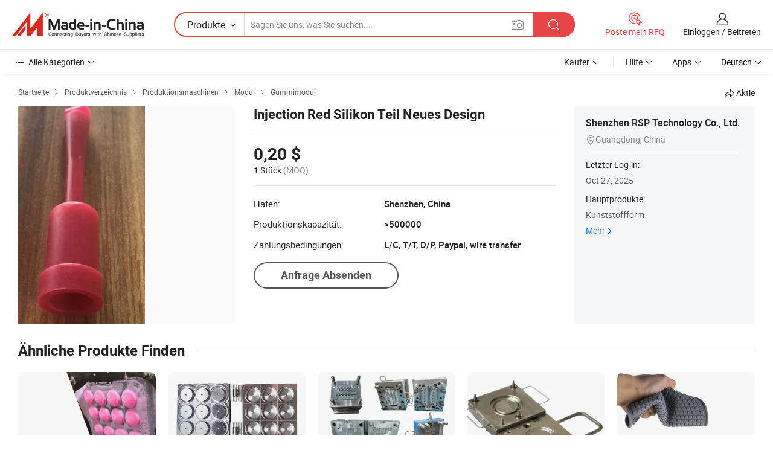

--- FILE ---
content_type: text/html;charset=UTF-8
request_url: https://de.made-in-china.com/co_rsp1960/product_Injection-Red-Silicone-Part-New-Design_ehgyiuyyy.html
body_size: 26366
content:
<!DOCTYPE HTML>
<html lang="de">
<head>
    <meta content="text/html; charset=utf-8" http-equiv="Content-Type" />
    <link rel="dns-prefetch" href="//www.micstatic.com">
    <link rel="dns-prefetch" href="//image.made-in-china.com">
    <link rel="dns-prefetch" href="//www.made-in-china.com">
    <link rel="dns-prefetch" href="//pylon.micstatic.com">
    <link rel="dns-prefetch" href="//expo.made-in-china.com">
    <link rel="dns-prefetch" href="//world.made-in-china.com">
    <link rel="dns-prefetch" href="//pic.made-in-china.com">
    <link rel="dns-prefetch" href="//fa.made-in-china.com">
    <meta http-equiv="X-UA-Compatible" content="IE=Edge, chrome=1" />
    <meta name="renderer" content="webkit" />
                            <link rel="alternate" hreflang="en" href="https://rsp1960.en.made-in-china.com/product/pKWJzYUdOoRG/China-Injection-Red-Silicone-Part-New-Design.html" />
                                                        <link rel="alternate" hreflang="es" href="https://es.made-in-china.com/co_rsp1960/product_Injection-Red-Silicone-Part-New-Design_ehgyiuyyy.html" />
                                            <link rel="alternate" hreflang="pt" href="https://pt.made-in-china.com/co_rsp1960/product_Injection-Red-Silicone-Part-New-Design_ehgyiuyyy.html" />
                                            <link rel="alternate" hreflang="fr" href="https://fr.made-in-china.com/co_rsp1960/product_Injection-Red-Silicone-Part-New-Design_ehgyiuyyy.html" />
                                            <link rel="alternate" hreflang="ru" href="https://ru.made-in-china.com/co_rsp1960/product_Injection-Red-Silicone-Part-New-Design_ehgyiuyyy.html" />
                                            <link rel="alternate" hreflang="it" href="https://it.made-in-china.com/co_rsp1960/product_Injection-Red-Silicone-Part-New-Design_ehgyiuyyy.html" />
                                            <link rel="alternate" hreflang="de" href="https://de.made-in-china.com/co_rsp1960/product_Injection-Red-Silicone-Part-New-Design_ehgyiuyyy.html" />
                                            <link rel="alternate" hreflang="nl" href="https://nl.made-in-china.com/co_rsp1960/product_Injection-Red-Silicone-Part-New-Design_ehgyiuyyy.html" />
                                            <link rel="alternate" hreflang="ar" href="https://sa.made-in-china.com/co_rsp1960/product_Injection-Red-Silicone-Part-New-Design_ehgyiuyyy.html" />
                                            <link rel="alternate" hreflang="ko" href="https://kr.made-in-china.com/co_rsp1960/product_Injection-Red-Silicone-Part-New-Design_ehgyiuyyy.html" />
                                            <link rel="alternate" hreflang="ja" href="https://jp.made-in-china.com/co_rsp1960/product_Injection-Red-Silicone-Part-New-Design_ehgyiuyyy.html" />
                                            <link rel="alternate" hreflang="hi" href="https://hi.made-in-china.com/co_rsp1960/product_Injection-Red-Silicone-Part-New-Design_ehgyiuyyy.html" />
                                            <link rel="alternate" hreflang="th" href="https://th.made-in-china.com/co_rsp1960/product_Injection-Red-Silicone-Part-New-Design_ehgyiuyyy.html" />
                                            <link rel="alternate" hreflang="tr" href="https://tr.made-in-china.com/co_rsp1960/product_Injection-Red-Silicone-Part-New-Design_ehgyiuyyy.html" />
                                            <link rel="alternate" hreflang="vi" href="https://vi.made-in-china.com/co_rsp1960/product_Injection-Red-Silicone-Part-New-Design_ehgyiuyyy.html" />
                                            <link rel="alternate" hreflang="id" href="https://id.made-in-china.com/co_rsp1960/product_Injection-Red-Silicone-Part-New-Design_ehgyiuyyy.html" />
                                    <link rel="alternate" hreflang="x-default" href="https://rsp1960.en.made-in-china.com/product/pKWJzYUdOoRG/China-Injection-Red-Silicone-Part-New-Design.html" />
            <title>Injection Red Silikon Teil Neues Design - China Silikontastatur, Gummitastatur</title>
            <meta name="Keywords" content="Injection Red Silikon Teil Neues Design,Silikontastatur, Gummitastatur" />
                        <meta name="Description" content="Injection Red Silikon Teil Neues Design,Finden Sie Details über Silikontastatur, Gummitastatur von Injection Red Silikon Teil Neues Design - Shenzhen RSP Technology Co., Ltd." />
             <meta property="og:title" content="[Hot Item] Injection Red Silikon Teil Neues Design"/>
<meta property="og:type" content="product"/>
<meta property="og:url" content="https://de.made-in-china.com/co_rsp1960/product_Injection-Red-Silicone-Part-New-Design_ehgyiuyyy.html"/>
<meta property="og:image" content="https://image.made-in-china.com/2f0j00nECftjKIOpzr/Injection-Red-Silicone-Part-New-Design.jpg"/>
<meta property="og:site_name" content="Made-in-China.com"/>
<meta property="fb:admins" content="292039974180201"/>
<meta property="fb:page_id" content="10150525576765348"/>
<meta property="fb:app_id" content="205885989426763"/>
<meta property="og:description" content="Produkttyp: Elektrische Haushaltsgeräte Anwendung: Privatnutzung, Haushaltsgeräte, Auto, Elektronisch Fertigungsprozesse: Drücken Forming Mould Hohlraum: Mehrhohlraum Oberflächenbehandlung: Siebdruck Arbeitstemperatur: (-60 ℃ -200 ℃)"/>
<meta property="product:price:amount" content="0.2" />
<meta property="product:price:currency" content="USD" />
<meta property="og:availability" content="instock" />
<link rel="canonical" href="https://de.made-in-china.com/co_rsp1960/product_Injection-Red-Silicone-Part-New-Design_ehgyiuyyy.html" />
            <link rel="amphtml" href="https://de.made-in-china.com/amp/co_rsp1960/product_Injection-Red-Silicone-Part-New-Design_ehgyiuyyy.html">
    <link rel="stylesheet" type="text/css" href="https://www.micstatic.com/common/css/global_bdef139a.css" media="all">
    <link rel="stylesheet" type="text/css" href="https://www.micstatic.com/landing/www/product/free/css/global_v2_96df6b18.css" media="all">
    <link rel="stylesheet" type="text/css" href="https://www.micstatic.com/common/js/assets/artDialog/2.0.0/skins/default_9d77dce2.css" />
    <link rel="stylesheet" href="https://www.micstatic.com/landing/www/product/free/css/detail_v2_18a5c081.css">
            <link rel="stylesheet" type="text/css" href="https://www.micstatic.com/landing/www/product/free/css/detail-mlan_51101171.css" media="all"/>
            <script type="text/javascript" src="https://www.micstatic.com/common/js/libs/jquery_2ad57377.js" charset="utf-8" crossorigin="anonymous" ></script><script type="text/javascript" src="https://www.micstatic.com/common/js/libs/class.0.3.2_2c7a4288.js" charset="utf-8" crossorigin="anonymous" ></script><!-- Polyfill Code Begin --><script chaset="utf-8" type="text/javascript" src="https://www.micstatic.com/polyfill/polyfill-simplify_eb12d58d.js"></script><!-- Polyfill Code End --></head>
<body class="res-wrapper" probe-clarity="false" >
    <div style="position:absolute;top:0;left:0;width:1px;height:1px;overflow:hidden">
        <img src="//stat.made-in-china.com/event/rec.gif?type=0&data=%7B%22layout%22%3A%22-1%22%2C%22ct%22%3A%222%22%2C%22pos%22%3A0%2C%22random%22%3A%220%22%2C%22c%22%3A%222%22%7D&st=1768061112979"/>
    </div>
    <input type="hidden" id="lan" name="lan" value="de">
    <input id="rfqClickData" type="hidden" value="type=2&data=%7B%22layout%22%3A%22-1%22%2C%22ct%22%3A%222%22%2C%22pos%22%3A0%2C%22random%22%3A%220%22%2C%22c%22%3A%222%22%7D&st=1768061112979&rfqc=1" />
    <input id="rootpath" type="hidden" value="" />
    <input type="hidden" id="loginUserName" value="rsp1960"/>
    <input type="hidden" id="enHomeUrl" value="https://rsp1960.en.made-in-china.com"/>
    <input type="hidden" id="pureFreeUrlType" value="false"/>
    <input type="hidden" id="logoImgUrl" value=""/>
    <input type="hidden" id="comReviewSourceId" value="IbeEolahJfiz"/>
            <input type="hidden" name="abTestCode" id="abTestCode" value="" />
            <input type="hidden" name="searchTip" id="searchTip" value="Suchen Sie noch? Suchen Sie einfach nach mehr, um zu finden, was Sie suchen!">
    <input type="hidden" name="user_behavior_trace_id" id="user_behavior_trace_id" value="1jekaf4ib272k"/>
        <input type="hidden" id="contactUrlParam" value="?plant=de&from=shrom&type=down&page=p_detail">
            <div id="header" ></div>
<script>
    function headerMlanInit() {
        const funcName = 'headerMlan';
        const app = new window[funcName]({target: document.getElementById('header'), props: {props: {"pageType":9,"logoTitle":"Hersteller und Lieferanten","logoUrl":null,"base":{"buyerInfo":{"service":"Service","newUserGuide":"Leitfaden für Neue Benutzer","auditReport":"Audited Suppliers' Reports","meetSuppliers":"Meet Suppliers","onlineTrading":"Secured Trading Service","buyerCenter":"Käufer-Center","contactUs":"Kontakt","search":"Suche","prodDirectory":"Produktverzeichnis","supplierDiscover":"Supplier Discover","sourcingRequest":"Beschaffungsanfrage Posten","quickLinks":"Quick Links","myFavorites":"Meine Favoriten","visitHistory":"Browser-Chronik","buyer":"Käufer","blog":"Geschäfts-einblicke"},"supplierInfo":{"supplier":"Lieferant","joinAdvance":"加入高级会员","tradeServerMarket":"外贸服务市场","memberHome":"外贸e家","cloudExpo":"Smart Expo云展会","onlineTrade":"交易服务","internationalLogis":"国际物流","northAmericaBrandSailing":"北美全渠道出海","micDomesticTradeStation":"中国制造网内贸站"},"helpInfo":{"whyMic":"Why Made-in-China.com","auditSupplierWay":"Wie prüfen wir Lieferanten","securePaymentWay":"Wie sichern wir die Zahlung","submitComplaint":"Eine Beschwerde einreichen","contactUs":"Kontakt","faq":"FAQ","help":"Hilfe"},"appsInfo":{"downloadApp":"Lade App herunter!","forBuyer":"Für Käufer","forSupplier":"Für Lieferant","exploreApp":"Entdecken Sie exklusive App-Rabatte","apps":"Apps"},"languages":[{"lanCode":0,"simpleName":"en","name":"English","value":"https://rsp1960.en.made-in-china.com/product/pKWJzYUdOoRG/China-Injection-Red-Silicone-Part-New-Design.html","htmlLang":"en"},{"lanCode":5,"simpleName":"es","name":"Español","value":"https://es.made-in-china.com/co_rsp1960/product_Injection-Red-Silicone-Part-New-Design_ehgyiuyyy.html","htmlLang":"es"},{"lanCode":4,"simpleName":"pt","name":"Português","value":"https://pt.made-in-china.com/co_rsp1960/product_Injection-Red-Silicone-Part-New-Design_ehgyiuyyy.html","htmlLang":"pt"},{"lanCode":2,"simpleName":"fr","name":"Français","value":"https://fr.made-in-china.com/co_rsp1960/product_Injection-Red-Silicone-Part-New-Design_ehgyiuyyy.html","htmlLang":"fr"},{"lanCode":3,"simpleName":"ru","name":"Русский язык","value":"https://ru.made-in-china.com/co_rsp1960/product_Injection-Red-Silicone-Part-New-Design_ehgyiuyyy.html","htmlLang":"ru"},{"lanCode":8,"simpleName":"it","name":"Italiano","value":"https://it.made-in-china.com/co_rsp1960/product_Injection-Red-Silicone-Part-New-Design_ehgyiuyyy.html","htmlLang":"it"},{"lanCode":6,"simpleName":"de","name":"Deutsch","value":"https://de.made-in-china.com/co_rsp1960/product_Injection-Red-Silicone-Part-New-Design_ehgyiuyyy.html","htmlLang":"de"},{"lanCode":7,"simpleName":"nl","name":"Nederlands","value":"https://nl.made-in-china.com/co_rsp1960/product_Injection-Red-Silicone-Part-New-Design_ehgyiuyyy.html","htmlLang":"nl"},{"lanCode":9,"simpleName":"sa","name":"العربية","value":"https://sa.made-in-china.com/co_rsp1960/product_Injection-Red-Silicone-Part-New-Design_ehgyiuyyy.html","htmlLang":"ar"},{"lanCode":11,"simpleName":"kr","name":"한국어","value":"https://kr.made-in-china.com/co_rsp1960/product_Injection-Red-Silicone-Part-New-Design_ehgyiuyyy.html","htmlLang":"ko"},{"lanCode":10,"simpleName":"jp","name":"日本語","value":"https://jp.made-in-china.com/co_rsp1960/product_Injection-Red-Silicone-Part-New-Design_ehgyiuyyy.html","htmlLang":"ja"},{"lanCode":12,"simpleName":"hi","name":"हिन्दी","value":"https://hi.made-in-china.com/co_rsp1960/product_Injection-Red-Silicone-Part-New-Design_ehgyiuyyy.html","htmlLang":"hi"},{"lanCode":13,"simpleName":"th","name":"ภาษาไทย","value":"https://th.made-in-china.com/co_rsp1960/product_Injection-Red-Silicone-Part-New-Design_ehgyiuyyy.html","htmlLang":"th"},{"lanCode":14,"simpleName":"tr","name":"Türkçe","value":"https://tr.made-in-china.com/co_rsp1960/product_Injection-Red-Silicone-Part-New-Design_ehgyiuyyy.html","htmlLang":"tr"},{"lanCode":15,"simpleName":"vi","name":"Tiếng Việt","value":"https://vi.made-in-china.com/co_rsp1960/product_Injection-Red-Silicone-Part-New-Design_ehgyiuyyy.html","htmlLang":"vi"},{"lanCode":16,"simpleName":"id","name":"Bahasa Indonesia","value":"https://id.made-in-china.com/co_rsp1960/product_Injection-Red-Silicone-Part-New-Design_ehgyiuyyy.html","htmlLang":"id"}],"showMlan":true,"showRules":false,"rules":"Rules","language":"de","menu":"Speisekarte","subTitle":null,"subTitleLink":null,"stickyInfo":null},"categoryRegion":{"categories":"Alle Kategorien","categoryList":[{"name":"Landwirtschaft & Essen","value":"https://de.made-in-china.com/category1_Agriculture-Food/Agriculture-Food_usssssssss.html","catCode":"1000000000"},{"name":"Kleidung & Accessories","value":"https://de.made-in-china.com/category1_Apparel-Accessories/Apparel-Accessories_uussssssss.html","catCode":"1100000000"},{"name":"Kunsthandwerk","value":"https://de.made-in-china.com/category1_Arts-Crafts/Arts-Crafts_uyssssssss.html","catCode":"1200000000"},{"name":"Auto, Motor und Zusatz","value":"https://de.made-in-china.com/category1_Auto-Motorcycle-Parts-Accessories/Auto-Motorcycle-Parts-Accessories_yossssssss.html","catCode":"2900000000"},{"name":"Koffer, Handtaschen und Geschenkkisten","value":"https://de.made-in-china.com/category1_Bags-Cases-Boxes/Bags-Cases-Boxes_yhssssssss.html","catCode":"2600000000"},{"name":"Chemische Produkte","value":"https://de.made-in-china.com/category1_Chemicals/Chemicals_uissssssss.html","catCode":"1300000000"},{"name":"Computerartikel","value":"https://de.made-in-china.com/category1_Computer-Products/Computer-Products_iissssssss.html","catCode":"3300000000"},{"name":"Bau- und Dekomaterial","value":"https://de.made-in-china.com/category1_Construction-Decoration/Construction-Decoration_ugssssssss.html","catCode":"1500000000"},{"name":"Konsumelektronik","value":"https://de.made-in-china.com/category1_Consumer-Electronics/Consumer-Electronics_unssssssss.html","catCode":"1400000000"},{"name":"Elektronik","value":"https://de.made-in-china.com/category1_Electrical-Electronics/Electrical-Electronics_uhssssssss.html","catCode":"1600000000"},{"name":"Möbel","value":"https://de.made-in-china.com/category1_Furniture/Furniture_yessssssss.html","catCode":"2700000000"},{"name":"Gesundheit und Medizin","value":"https://de.made-in-china.com/category1_Health-Medicine/Health-Medicine_uessssssss.html","catCode":"1700000000"},{"name":"Industrielle Anlagen und Zusatzteile","value":"https://de.made-in-china.com/category1_Industrial-Equipment-Components/Industrial-Equipment-Components_inssssssss.html","catCode":"3400000000"},{"name":"Messinstrumente","value":"https://de.made-in-china.com/category1_Instruments-Meters/Instruments-Meters_igssssssss.html","catCode":"3500000000"},{"name":"Alltagsgegenstände","value":"https://de.made-in-china.com/category1_Light-Industry-Daily-Use/Light-Industry-Daily-Use_urssssssss.html","catCode":"1800000000"},{"name":"Beleuchtung","value":"https://de.made-in-china.com/category1_Lights-Lighting/Lights-Lighting_isssssssss.html","catCode":"3000000000"},{"name":"Produktionsmaschinen","value":"https://de.made-in-china.com/category1_Manufacturing-Processing-Machinery/Manufacturing-Processing-Machinery_uossssssss.html","catCode":"1900000000"},{"name":"Mineralien und Energie","value":"https://de.made-in-china.com/category1_Metallurgy-Mineral-Energy/Metallurgy-Mineral-Energy_ysssssssss.html","catCode":"2000000000"},{"name":"Büromaterial","value":"https://de.made-in-china.com/category1_Office-Supplies/Office-Supplies_yrssssssss.html","catCode":"2800000000"},{"name":"Verpackung und Druck","value":"https://de.made-in-china.com/category1_Packaging-Printing/Packaging-Printing_ihssssssss.html","catCode":"3600000000"},{"name":"Sicherheit und Schutz","value":"https://de.made-in-china.com/category1_Security-Protection/Security-Protection_ygssssssss.html","catCode":"2500000000"},{"name":"Service","value":"https://de.made-in-china.com/category1_Service/Service_ynssssssss.html","catCode":"2400000000"},{"name":"Sport und Erholung","value":"https://de.made-in-china.com/category1_Sporting-Goods-Recreation/Sporting-Goods-Recreation_iussssssss.html","catCode":"3100000000"},{"name":"Textilien","value":"https://de.made-in-china.com/category1_Textile/Textile_yussssssss.html","catCode":"2100000000"},{"name":"Werkzeug","value":"https://de.made-in-china.com/category1_Tools-Hardware/Tools-Hardware_iyssssssss.html","catCode":"3200000000"},{"name":"Spielzeug","value":"https://de.made-in-china.com/category1_Toys/Toys_yyssssssss.html","catCode":"2200000000"},{"name":"Transport","value":"https://de.made-in-china.com/category1_Transportation/Transportation_yissssssss.html","catCode":"2300000000"}],"more":"Mehr"},"searchRegion":{"show":true,"lookingFor":"Sagen Sie uns, was Sie suchen...","homeUrl":"//de.made-in-china.com","products":"Produkte","suppliers":"Lieferanten","auditedFactory":null,"uploadImage":"Bild hochladen","max20MbPerImage":"Maximal 20 MB pro Bild","yourRecentKeywords":"Ihre letzten Schlüsselwörter","clearHistory":"Verlauf Löschen","popularSearches":"Ähnliches Suchen","relatedSearches":"Mehr","more":null,"maxSizeErrorMsg":"Upload fehlgeschlagen. Die maximale Bildgröße beträgt 20 MB.","noNetworkErrorMsg":"Keine Netzwerk Verbindung. Bitte überprüfen Sie Ihre Netzwerkeinstellungen und versuchen Sie es noch einmal.","uploadFailedErrorMsg":"Hochladen fehlgeschlagen.Falsches Bildformat. Unterstützte Formate: JPG, PNG, BMP.","relatedList":null,"relatedTitle":null,"relatedTitleLink":null,"formParams":null,"mlanFormParams":{"keyword":null,"inputkeyword":null,"type":null,"currentTab":null,"currentPage":null,"currentCat":null,"currentRegion":null,"currentProp":null,"submitPageUrl":null,"parentCat":null,"otherSearch":null,"currentAllCatalogCodes":null,"sgsMembership":null,"memberLevel":null,"topOrder":null,"size":null,"more":"mehr","less":"less","staticUrl50":null,"staticUrl10":null,"staticUrl30":null,"condition":"0","conditionParamsList":[{"condition":"0","conditionName":null,"action":"https://de.made-in-china.com/quality-china-product/middleSearch","searchUrl":null,"inputPlaceholder":null},{"condition":"1","conditionName":null,"action":"/companySearch?keyword=#word#","searchUrl":null,"inputPlaceholder":null}]},"enterKeywordTips":"Bitte geben Sie mindestens ein Stichwort für Ihre Suche ein.","openMultiSearch":false},"frequentRegion":{"rfq":{"rfq":"Poste mein RFQ","searchRfq":"Search RFQs","acquireRfqHover":"Sagen Sie uns, was Sie brauchen und probieren Sie den einfachen Weg, um Angebote zu erhalten !","searchRfqHover":"Discover quality RFQs and connect with big-budget buyers"},"account":{"account":"Konto","signIn":"Einloggen","join":"Beitreten","newUser":"Neuer Benutzer","joinFree":"Kostenlos beitreten","or":"Oder","socialLogin":"Durch Klicken auf Anmelden, Kostenlos anmelden oder Fortfahren mit Facebook, Linkedin, Twitter, Google, %s stimme ich der %sUser Agreement%s und der %sPrivacy Policy%s zu","message":"Nachrichten","quotes":"Zitate","orders":"Aufträge","favorites":"Favoriten","visitHistory":"Browser-Chronik","postSourcingRequest":"Beschaffungsanfrage Posten","hi":"Hallo","signOut":"Austragen","manageProduct":"Produkte Verwalten","editShowroom":"Showroom bearbeiten","username":"","userType":null,"foreignIP":true,"currentYear":2026,"userAgreement":"Nutzungsvertrag","privacyPolicy":"Datenschutzerklärung"},"message":{"message":"Nachrichten","signIn":"Einloggen","join":"Beitreten","newUser":"Neuer Benutzer","joinFree":"Kostenlos beitreten","viewNewMsg":"Sign in to view the new messages","inquiry":"Anfragen","rfq":"RFQs","awaitingPayment":"Awaiting payments","chat":"Plaudern","awaitingQuotation":"Warten auf Angebote"},"cart":{"cart":"Anfragekorb"}},"busiRegion":null,"previewRegion":null}}});
		const hoc=o=>(o.__proto__.$get=function(o){return this.$$.ctx[this.$$.props[o]]},o.__proto__.$getKeys=function(){return Object.keys(this.$$.props)},o.__proto__.$getProps=function(){return this.$get("props")},o.__proto__.$setProps=function(o){var t=this.$getKeys(),s={},p=this;t.forEach(function(o){s[o]=p.$get(o)}),s.props=Object.assign({},s.props,o),this.$set(s)},o.__proto__.$help=function(){console.log("\n            $set(props): void             | 设置props的值\n            $get(key: string): any        | 获取props指定key的值\n            $getKeys(): string[]          | 获取props所有key\n            $getProps(): any              | 获取props里key为props的值（适用nail）\n            $setProps(params: any): void  | 设置props里key为props的值（适用nail）\n            $on(ev, callback): func       | 添加事件监听，返回移除事件监听的函数\n            $destroy(): void              | 销毁组件并触发onDestroy事件\n        ")},o);
        window[`${funcName}Api`] = hoc(app);
    };
</script><script type="text/javascript" crossorigin="anonymous" onload="headerMlanInit()" src="https://www.micstatic.com/nail/pc/header-mlan_6f301846.js"></script>    <div class="page">
        <div class="grid">
            <input type="hidden" id="curLanCode" value=" 6"/>
            <input id="ads_word" name="ads_word" type="hidden" value="Silikontastatur" />
            <input type="hidden" name="qaToken" id="qaToken" value="" />
            <input type="hidden" id="qaSource" value="33">
            <input type="hidden" name="iqa-country" id="iqa-country" value="United_States" />
            <input type="hidden" name="iqa-portrait" id="iqa-portrait" value="//image.made-in-china.com/2f1j00nECftjKIOpzr/Injection-Red-Silicone-Part-New-Design.jpg" />
                        <input type="hidden" name="iqa-tooltip-selecter" id="iqa-tooltip-selecter" value="#J-send-inquiry" />
            <script class="J-mlan-config" type="text/data-lang" data-lang="de">
                {
                    "more": "Alle Ansehen",
                "less": "Weniger Anzeigen",
                "pmore": "Mehr",
                "pless": "Weniger",
                "emailRequired": "Geben Sie bitte Ihre E-Mail-Adresse ein.",
                "email": "Bitte geben Sie eine gültige E-Mail-Adresse ein.",
                "contentRequired": "Bitte geben Sie den Inhalt für Ihre Anfrage ein.",
                "maxLength": "Der Inhalt Ihrer Anfrage muss zwischen 20 und 4000 Zeichen lang sein.",
                "quiryDialogTitle": "Geben Sie Ihre Kontaktdaten, um das Vertrauen mit Lieferanten aufzubauen (n)",
                "videoTitle": "Ähnliche Videos ansehen",
                "alsoViewTitle": "Leute, die dies angesehen haben, haben auch angesehen",
                "latestPriceTitle": "Geben Sie Ihre detaillierten Anforderungen ein, um ein genaues Angebot zu erhalten",
                "frequencyError": "Ihr Vorgang kommt zu häufig vor. Bitte versuchen Sie es später noch einmal.",
                "ratingReviews": "Bewertungen & Rezensionen",
                "selectOptions": ["Top-Bewertungen", "Neueste"],
                "overallReviews": {
                    "title": "Gesamtbewertungen",
                    "reviews": "Bewertungen",
                    "star": "Stern"
                },
                "customerSatisfaction": {
                    "title": "Kundenzufriedenheit",
                    "response": "Antwort",
                    "service": "Service",
                    "quality": "Qualität",
                    "delivery": "Lieferung"
                },
                "reviewDetails": {
                    "title": "Überprüfungsdetails",
                    "verifiedPurchase": "Verifizierter Kauf",
                    "showPlace": {
                        "publicShow": "Public show",
                        "publicShowInProtection": "Public show (Protection period)",
                        "onlyInVo": "Only show in VO"
                    },
                    "modified": "Modifiziert"
                },
                "pager": {
                    "goTo": "Gehe zu",
                    "page": "Buchseite",
                    "next": "Nächste",
                    "prev": "Vorher",
                    "confirm": "Bestätigen"
                },
                "loadingTip": "Wird geladen",
                "foldingReviews": "Bewertungen zum Falten anzeigen",
                "noInfoTemporarily": "Vorübergehend keine Informationen.",
                "Company Introduction": "Firmenvorstellung"
            }
            </script>
            <div class="page-product-details">
                <div class="detail-wrapper cf">
                    <div class="main-wrap">
                                                    <input type="hidden" id="encodeProdCatCode" value="mZDfzJtXjPnE"/>
                                                <input type="hidden" id="sensor_pg_v" value="pid:pKWJzYUdOoRG,cid:IbeEolahJfiz,tp:104,stp:10403,plate:normal,sst:free"/>
                        <input type="hidden" id="isUser" value="false">
                        <!-- 面包屑 -->
                        <div class="top-box">
                            <div class="crumb">
    <span>
                <a rel="nofollow" target="_blank" href="//de.made-in-china.com/">
                    <span>Startseite</span>
    </a>
    </span>
    <i class="micon">&#xe008;</i>
    <span>
                                <a target="_blank" href="https://de.made-in-china.com/html/category.html">
                        <span>Produktverzeichnis</span>
        </a>
            </span>
                        <i class="micon">&#xe008;</i>
            <span>
                            <a target="_blank" href="https://de.made-in-china.com/category1_Manufacturing-Processing-Machinery/Manufacturing-Processing-Machinery_uossssssss.html">
                                    <span>Produktionsmaschinen</span>
            </a>
            </span>
                    <i class="micon">&#xe008;</i>
            <span>
                            <a target="_blank" href="https://de.made-in-china.com/category23_Manufacturing-Processing-Machinery/Mould_uoinssssss_1.html">
                                    <span>Modul</span>
            </a>
            </span>
                <i class="micon">&#xe008;</i>
        <span>
                        <a target="_blank" href="https://de.made-in-china.com/category23_Manufacturing-Processing-Machinery/Rubber-Mould_uoinuissss_1.html">
                            <span>Gummimodul</span>
        </a>
        </span>
    </div>
                            <div class="sider-top cf">
        <div class="share-wrap share-small-wrap J-share">
    <span class="share-link">
        <i class="ob-icon icon-right-rotation"></i> Aktie </span>
    <div class="share-cnt cf">
        <span class="share-empty-box"></span>
                                <span id="J-sns-icons" data-Image="//image.made-in-china.com/43f34j00nECftjKIOpzr/Injection-Red-Silicone-Part-New-Design.jpg" data-Desc="Injection Red Silikon Teil Neues Design on Made-in-China.com"
                  data-fblink="https://de.made-in-china.com/co_rsp1960/product_Injection-Red-Silicone-Part-New-Design_ehgyiuyyy.html?utm_medium=free&utm_campaign=showroom_share&utm_source=facebook"
                  data-twlink="https://de.made-in-china.com/co_rsp1960/product_Injection-Red-Silicone-Part-New-Design_ehgyiuyyy.html?utm_medium=free&utm_campaign=showroom_share&utm_source=twitter"
                  data-ptlink="https://de.made-in-china.com/co_rsp1960/product_Injection-Red-Silicone-Part-New-Design_ehgyiuyyy.html?utm_medium=free&utm_campaign=showroom_share&utm_source=pinterest"
                  data-ldlink="https://de.made-in-china.com/co_rsp1960/product_Injection-Red-Silicone-Part-New-Design_ehgyiuyyy.html?utm_medium=free&utm_campaign=showroom_share&utm_source=linkedin"
                            ></span>
                <span class="mail link-blue fr">
            <iframe src="about:blank" frameborder="0" id="I-email-this-page" name="I-email-this-page" width="0" height="0" style="width:0;height:0;"></iframe>
            <a class="micpm" href="https://rsp1960.en.made-in-china.com/share/pKWJzYUdOoRG/China-Injection-Red-Silicone-Part-New-Design.html?lanCode=6" rel="nofollow" title="Email" target="I-email-this-page" ><i class="micon" title="Email this page"></i></a>
        </span>
    </div>
</div>
</div>
                        </div>
                        <!-- 产品主要信息 -->
                        <div class="product-info-box">
                            <div class="free-page-main-info main-info cf" faw-module="main_product" faw-exposure>
                                                                    <div class="gallary-box">
                                        <div class="gallary-wrap">
                                            <div class="pic-list" id="pic-list">
                                                <div class="item" fsrc="#">
                                                    <div class="hvalign">
                                                        <div class="hvalign-cnt" ads-data="st:8">
                                                                                                                                                                                            <img src="//image.made-in-china.com/155f0j00nECftjKIOpzr/Injection-Red-Silicone-Part-New-Design.webp" alt="Injection Red Silikon Teil Neues Design"
                                                                        title="Injection Red Silikon Teil Neues Design">
                                                                                                                    </div>
                                                    </div>
                                                </div>
                                            </div>
                                        </div>
                                    </div>
                                                                    <div class="base-info">
                                        <div class="pro-name">
                                            <h1>Injection Red Silikon Teil Neues Design</h1>
                                                                                    </div>
                                                                                    <div class="property">
                                                                    <div class="price-box">
            <div class="price-base-info">
                                    <div class="only-one-priceNum">
                        <table>
                            <tbody>
                            <tr style="display: inline-flex; flex-wrap: wrap;flex-direction: column;" class="only-one-priceNum-tr">
                                <td style="padding: 0 !important;">
                                    <span class="only-one-priceNum-td-left">0,20 $</span>
                                </td>
                                <td style="padding: 0" class="sa-only-property-price only-one-priceNum-price">
                                    <span style="color: #222">1 Stück</span>
                                    <span style="color: #888888">
                                            (MOQ)
                                        </span>
                                </td>
                            </tr>
                            </tbody>
                        </table>
                    </div>
            </div>
        </div>
    <div class="others">
                                                                            <div class="th">Hafen:</div>
                    <div class="td" title="Shenzhen, China">Shenzhen, China</div>
                                                                <div class="th">Produktionskapazität:</div>
                    <div class="td" title="&gt;500000">&gt;500000</div>
                                                                <div class="th">Zahlungsbedingungen:</div>
                    <div class="td" title="L/C, T/T, D/P, Paypal, wire transfer">L/C, T/T, D/P, Paypal, wire transfer</div>
                                </div>
</div>
                                        <div class="act-box">
                                                                                            <div class="btns">
                                                                                                            <a fun-inquiry-product class="btn" target="_blank" href="https://www.made-in-china.com/sendInquiry/prod_pKWJzYUdOoRG_IbeEolahJfiz.html?plant=de&from=shrom&type=down&page=p_detail" rel="nofollow" ads-data="st:24,pdid:pKWJzYUdOoRG,pcid:IbeEolahJfiz">Anfrage Absenden</a>
                                                                                                    </div>
                                                                                    </div>
                                    </div>
                            </div>
                            <div class="com-info">
        <div class="base">
        <p class="com-name">
            <a href="https://de.made-in-china.com/co_rsp1960/">
                Shenzhen RSP Technology Co., Ltd.
            </a>
        </p>
        <p class="local"><i class="micon">&#xe024;</i>Guangdong, China</p>
    </div>
        <div class="review-scores">
                <div class="J-review-box" style="display: none;border-top: 1px solid #e6ecf2;padding: 5px 0;">
                            <span>What's your impression of this company?</span>
                        <div class="score-item review-btn" ads-data="st:114">
                <i class="ob-icon icon-fill-text"></i>
                <span style="color:#007DFA;text-decoration: underline;cursor: pointer;">review now</span>
            </div>
        </div>
    </div>
    <div class="other com-other-info">
        <div class="mrb-10">
            <p><span>Letzter Log-in:</span></p>
            <p> Oct 27, 2025</p>
        </div>
        <div class="mrb-10">
                    </div>
        <div>
                            <p><span>Hauptprodukte:</span></p>
                <p>
                                        <span class="sider-main-products-new ellipsis-two-lines" >
                                        Kunststoffform
                                        </span>
                                    </p>
                <div class="new-more">
                    <a href="https://de.made-in-china.com/co_rsp1960/product_group_s_s_1.html" target="_blank">Mehr<i class="ob-icon icon-right"></i></a>
                </div>
                    </div>
    </div>
</div>
                        </div>
                        <!-- Similar Items -->
                        <!-- ab实验只保留c -->
                        <div class="J-similar-product-place" faw-module="YML" faw-exposure>
    <div class="sr-similar-product-block">
        <div class="text-width-line">
            <div class="text">Ähnliche Produkte Finden</div>
            <div class="line"></div>
        </div>
        <div class="sr-similar-product-wrap cf J-similar-product-wrap wrap-v3">
            <div class="sr-layout-content sr-similar-product-cnt cf J-similar-proudct-list ">
                <div class="sr-skeleton-container">
                    <div class="sr-skeleton-item">
                        <div class="sr-skeleton-pic"></div>
                        <div class="sr-skeleton-name"></div>
                        <div class="sr-skeleton-next-name"></div>
                        <div class="sr-skeleton-price"></div>
                        <div class="sr-skeleton-moq"></div>
                    </div>
                    <div class="sr-skeleton-item">
                        <div class="sr-skeleton-pic"></div>
                        <div class="sr-skeleton-name"></div>
                        <div class="sr-skeleton-next-name"></div>
                        <div class="sr-skeleton-price"></div>
                        <div class="sr-skeleton-moq"></div>
                    </div>
                    <div class="sr-skeleton-item">
                        <div class="sr-skeleton-pic"></div>
                        <div class="sr-skeleton-name"></div>
                        <div class="sr-skeleton-next-name"></div>
                        <div class="sr-skeleton-price"></div>
                        <div class="sr-skeleton-moq"></div>
                    </div>
                    <div class="sr-skeleton-item">
                        <div class="sr-skeleton-pic"></div>
                        <div class="sr-skeleton-name"></div>
                        <div class="sr-skeleton-next-name"></div>
                        <div class="sr-skeleton-price"></div>
                        <div class="sr-skeleton-moq"></div>
                    </div>
                    <div class="sr-skeleton-item">
                        <div class="sr-skeleton-pic"></div>
                        <div class="sr-skeleton-name"></div>
                        <div class="sr-skeleton-next-name"></div>
                        <div class="sr-skeleton-price"></div>
                        <div class="sr-skeleton-moq"></div>
                    </div>
                    <div class="sr-skeleton-item">
                        <div class="sr-skeleton-pic"></div>
                        <div class="sr-skeleton-name"></div>
                        <div class="sr-skeleton-next-name"></div>
                        <div class="sr-skeleton-price"></div>
                        <div class="sr-skeleton-moq"></div>
                    </div>
                </div>
            </div>
        </div>
    </div>
</div>
                        <!-- You May Like -->
                        <div class="product-box">
                            <div class="auto-box">
                                 <div class="main-block product-info J-tabs">
    <div class="main-block-title cf">
        <div class="desc-title J-tab selected"><h2>Produktbeschreibung</h2></div>
        <div class="desc-title J-tab"><h2>Firmeninfo</h2></div>
                    </div>
    <div class="main-block-wrap cf">
        <div class="desc rich-text J-tab-cnt" style="display:none;" >
                            <div class="sr-txt-title">
                    <h2 class="sr-txt-h2">Grundlegende Informationen</h2>
                </div>
                                        <div class="basic-info cf">
                    <div class="basic-info-list">
                                                    <div class="bsc-item cf">
                                <div class="bac-item-label fl">Produkttyp</div>
                                                                    <div class="bac-item-value fl">Elektrische Haushaltsgeräte</div>
                                                            </div>
                                                    <div class="bsc-item cf">
                                <div class="bac-item-label fl">Anwendung</div>
                                                                    <div class="bac-item-value fl">Privatnutzung, Haushaltsgeräte, Auto, Elektronisch</div>
                                                            </div>
                                                    <div class="bsc-item cf">
                                <div class="bac-item-label fl">Fertigungsprozesse</div>
                                                                    <div class="bac-item-value fl">Drücken Forming Mould</div>
                                                            </div>
                                                    <div class="bsc-item cf">
                                <div class="bac-item-label fl">Hohlraum</div>
                                                                    <div class="bac-item-value fl">Mehrhohlraum</div>
                                                            </div>
                                                    <div class="bsc-item cf">
                                <div class="bac-item-label fl">Oberflächenbehandlung</div>
                                                                    <div class="bac-item-value fl">Siebdruck</div>
                                                            </div>
                                                    <div class="bsc-item cf">
                                <div class="bac-item-label fl">Arbeitstemperatur</div>
                                                                    <div class="bac-item-value fl">(-60 ℃ -200 ℃)</div>
                                                            </div>
                                                    <div class="bsc-item cf">
                                <div class="bac-item-label fl">Bescheinigung</div>
                                                                    <div class="bac-item-value fl">RoHS, FDA, REICHEN</div>
                                                            </div>
                                                    <div class="bsc-item cf">
                                <div class="bac-item-label fl">Mould Leben</div>
                                                                    <div class="bac-item-value fl">500000-1000000 Zeiten</div>
                                                            </div>
                                                    <div class="bsc-item cf">
                                <div class="bac-item-label fl">Garantie</div>
                                                                    <div class="bac-item-value fl">3 Jahre</div>
                                                            </div>
                                                    <div class="bsc-item cf">
                                <div class="bac-item-label fl">Kundenspezifische</div>
                                                                    <div class="bac-item-value fl">Kundenspezifische</div>
                                                            </div>
                                                    <div class="bsc-item cf">
                                <div class="bac-item-label fl">Warenzeichen</div>
                                                                    <div class="bac-item-value fl">Nein</div>
                                                            </div>
                                                    <div class="bsc-item cf">
                                <div class="bac-item-label fl">Transportpaket</div>
                                                                    <div class="bac-item-value fl">Karton</div>
                                                            </div>
                                                    <div class="bsc-item cf">
                                <div class="bac-item-label fl">Spezifikation</div>
                                                                    <div class="bac-item-value fl">100 x 180 mm</div>
                                                            </div>
                                                    <div class="bsc-item cf">
                                <div class="bac-item-label fl">Herkunft</div>
                                                                    <div class="bac-item-value fl">Shenzhen, China</div>
                                                            </div>
                                                    <div class="bsc-item cf">
                                <div class="bac-item-label fl">HS-Code</div>
                                                                    <div class="bac-item-value fl">3901909000</div>
                                                            </div>
                                            </div>
                </div>
                        <div class="sr-txt-title" style="margin-top: 20px">
                <h2 class="sr-txt-h2">Produktbeschreibung</h2>
            </div>
                                                <div>
                        Dieser Designleitfaden soll grundlegende Informationen zum Design von Tastenfeldern bieten und Richtlinien f&uuml;r die Entwicklung Ihres Projekts bieten&period; &NewLine;&NewLine;Silikonkautschuk-Tastaturen sind heute die am h&auml;ufigsten verwendete Form der Schalttechnologie&period; &nbsp; Sie bieten Zuverl&auml;ssigkeit&comma; lange Lebensdauer und Flexibilit&auml;t beim Design&period; &nbsp; Wenn Sie sich derzeit f&uuml;r verschiedene Materialien zur Benutzeroberfl&auml;che entscheiden&comma; lesen Sie bitte einige der Vorteile von Silikon&period; &NewLine;&NewLine;Vorteile Von Silikonkautschuk &NewLine;&NewLine;Silikonkautschuk ist aus mehreren Gr&uuml;nden ein hervorragendes Material&semi; &nbsp; &NewLine;&nbsp; &NewLine;Best&auml;ndigkeit gegen hohe und niedrige Temperaturen &lpar;-55 bis 250 Grad&rpar; &NewLine;Minimale Ger&auml;uschentwicklung durch weiche und elastische Kontaktstruktur &NewLine;Minimaler Abrieb und hohe Best&auml;ndigkeit bis SO2 und Oxidationsgleichm&auml;&szlig;iges Bei starker Luftfeuchtigkeit &NewLine;&NewLine;Dar&uuml;ber hinaus bietet Silikonkautschuk mehrere Funktionen&comma; die das Design und die Verwendung flexibel machen&semi; &NewLine;&nbsp; &NewLine;Design sowohl taktile als auch lineare R&uuml;ckkopplung &NewLine;Die lichtdurchl&auml;ssige Farbe eignet sich hervorragend f&uuml;r die Hintergrundbeleuchtung &NewLine;Kosteng&uuml;nstig &NewLine;Mehrfarbige Designs leicht untergebracht &NewLine;Wasser- und schmutzabweisend &NewLine;&NewLine;Es ist hilfreich&comma; sich mit dem folgenden Diagramm und dem W&ouml;rterbuch der verwendeten Begriffe vertraut zu machen&comma; bevor Sie den Rest dieses Designhandbuchs durchgehen&period; &NewLine;&NewLine;&NewLine;&NewLine;W&ouml;rterbuch der verwendeten Begriffe &NewLine;&nbsp; <div class="rich-text-table"><table style="width&colon;509&period;9000pt&semi;"><tbody><tr><td style="width&colon;158&period;4000pt&semi;">&NewLine;Bet&auml;tigungskraft </td><td style="width&colon;351&period;5000pt&semi;">&NewLine;Kraft&comma; die zum Einklappen der Membran&sol;des Netzes eines Gummischalters erforderlich ist&period; </td></tr><tr><td style="width&colon;158&period;4000pt&semi;">&NewLine;Luftkanal&colon; </td><td style="width&colon;351&period;5000pt&semi;">&NewLine;Luftweg&lpar;e&rpar; auf der Unterseite der Gummitastaturen und Schalter&comma; die eine Luftdurchf&uuml;hrung&sol;Entl&uuml;ftung bei Bet&auml;tigung des Schalters erm&ouml;glichen&period; &nbsp; Schalter m&uuml;ssen auf mindestens zwei Seiten entl&uuml;ftet werden&period; </td></tr><tr><td style="width&colon;158&period;4000pt&semi;">&NewLine;Ausrichtungsbohrung&colon; </td><td style="width&colon;351&period;5000pt&semi;">&NewLine;Durchgangsbohrung in Gummitastatur&comma; die zur Positionierung der Tastatur im Geh&auml;use verwendet wird&period; Wird normalerweise verwendet&comma; wenn die Gesamtgr&ouml;&szlig;e der Tastatur 3 Zoll in L&auml;nge oder Breite &uuml;berschreitet&period; </td></tr><tr><td style="width&colon;158&period;4000pt&semi;">&NewLine;Basis&colon; </td><td style="width&colon;351&period;5000pt&semi;">&NewLine;Silikonfolie&comma; die alle Tasten&sol;Schalter auf einer Gummitastatur verbindet&period; &nbsp; Auch als Sch&uuml;rze bekannt&period; &nbsp; Typischerweise 1-2mm dick&period; </td></tr><tr><td style="width&colon;158&period;4000pt&semi;">&NewLine;Blende&colon; </td><td style="width&colon;351&period;5000pt&semi;">&NewLine;Die Frontplatte&comma; in der Regel aus Kunststoff oder Metall&comma; zur Befestigung eines Tastenfelds an einer Leiterplatte&period; &nbsp; Die Blende richtet die Tastatur auch w&auml;hrend der Endmontage aus und sch&uuml;tzt das Grundmaterial der Tastatur vor Kontakt mit menschlichen H&auml;nden&period; </td></tr><tr><td style="width&colon;158&period;4000pt&semi;">&NewLine;Durchschlagspannung&colon; </td><td style="width&colon;351&period;5000pt&semi;">&NewLine;Spannung&comma; bei der ein Isolator oder Dielektrikum bricht&period; </td></tr><tr><td style="width&colon;158&period;4000pt&semi;">&NewLine;Kompressionssatz&colon; </td><td style="width&colon;351&period;5000pt&semi;">&NewLine;Die Messung der F&auml;higkeit eines Materials&comma; seine urspr&uuml;ngliche Gr&ouml;&szlig;e und Form nach der Kompression unter vorgeschriebenen Bedingungen wiederherzustellen&period; &nbsp; Sie wird normalerweise als Prozentsatz der Wiederherstellung &lpar;Bruchteil&rpar; der Komprimierungsbedingung ausgedr&uuml;ckt&period; </td></tr><tr><td style="width&colon;158&period;4000pt&semi;">&NewLine;Leitf&auml;higer Gummischalter&colon; </td><td style="width&colon;351&period;5000pt&semi;">&NewLine;Mechanischer Schalter aus Silikonkautschuk mit direktem oder indirektem Kontakt&period; </td></tr><tr><td style="width&colon;158&period;4000pt&semi;">&NewLine;Kontakt&colon; </td><td style="width&colon;351&period;5000pt&semi;">&NewLine;Die Stromaufnahmefl&auml;che&sol;-Fl&auml;che unter jedem Gummischl&uuml;ssel &lpar;leitf&auml;hige Pille oder kohlenstoffbeschmierte Oberfl&auml;che&rpar;&comma; die bei Bet&auml;tigung des Schalters eine elektrische Verbindung mit der Elektrode auf einer Leiterplatte herstellen&period; </td></tr><tr><td style="width&colon;158&period;4000pt&semi;">&NewLine;Kontaktkraft&colon; </td><td style="width&colon;351&period;5000pt&semi;">&NewLine;Die Kraft&comma; die erforderlich ist&comma; um den Gummischalter-Kontaktschluss aufrechtzuerhalten&period; </td></tr><tr><td style="width&colon;158&period;4000pt&semi;">&NewLine;Kontaktbelastbarkeit&colon; </td><td style="width&colon;351&period;5000pt&semi;">&NewLine;Die elektrische Leistung f&uuml;r Gummikontakte unter streng kontrollierten Laborbedingungen&period; </td></tr><tr><td style="width&colon;158&period;4000pt&semi;">&NewLine;Durchschlagsfestigkeit&colon; </td><td style="width&colon;351&period;5000pt&semi;">&NewLine;&lpar;Siehe Pausenspannung&rpar; </td></tr><tr><td style="width&colon;158&period;4000pt&semi;">&NewLine;Durometer&colon; </td><td style="width&colon;351&period;5000pt&semi;">&NewLine;Messung der relativen H&auml;rte eines Gummist&uuml;ckes&period; </td></tr><tr><td style="width&colon;158&period;4000pt&semi;">&NewLine;Durometer&colon; </td><td style="width&colon;351&period;5000pt&semi;">&NewLine;Silikonkautschuk-Tastenfelder&comma; die aus zwei Kompressionsformen oder zwei unterschiedlichen Materialdichten hergestellt werden&period; </td></tr></tbody></table></div>&NewLine;&nbsp; <div class="rich-text-table"><table style="width&colon;509&period;9000pt&semi;"><tbody><tr><td style="width&colon;158&period;4000pt&semi;">&NewLine;Durometer&colon; </td><td style="width&colon;351&period;5000pt&semi;">&NewLine;Silikonkautschuk-Tastenfelder&comma; die aus zwei Kompressionsformen oder zwei unterschiedlichen Materialdichten hergestellt werden&period; </td></tr><tr><td style="width&colon;158&period;4000pt&semi;">&NewLine;Elektrode&colon; </td><td style="width&colon;351&period;5000pt&semi;">&NewLine;Kontaktfl&auml;che&sol;Konstruktion auf einer Leiterplatte&comma; die Strom leitet&comma; wenn der Gummischalter bet&auml;tigt wird und der Schalter geschlossen wird&period; </td></tr><tr><td style="width&colon;158&period;4000pt&semi;">&NewLine;Schl&uuml;sselh&ouml;he&colon; </td><td style="width&colon;351&period;5000pt&semi;">&NewLine;Der gemessene Abstand vom unteren Ende einer Tastatur &lpar;der Basis&rpar; zur oberen Oberfl&auml;che einer Taste&period; </td></tr><tr><td style="width&colon;158&period;4000pt&semi;">&NewLine;Legende&colon; </td><td style="width&colon;351&period;5000pt&semi;">&NewLine;Gedruckte Grafik Symbol&comma; Buchstabe oder Zahl auf der Oberseite der Schl&uuml;sselfl&auml;che gedruckt&period; </td></tr><tr><td style="width&colon;158&period;4000pt&semi;">&NewLine;Lebensdauer&colon; </td><td style="width&colon;351&period;5000pt&semi;">&NewLine;Anzahl der Bet&auml;tigungen vor Schalt-Membranbr&uuml;chen oder Spannungen&period; </td></tr><tr><td style="width&colon;158&period;4000pt&semi;">&NewLine;Membran&colon; </td><td style="width&colon;351&period;5000pt&semi;">&NewLine;Das nicht leitende Scharnier&comma; das einen Gummischl&uuml;ssel zum Flex erm&ouml;glicht und f&uuml;r das realisierte Tastgef&uuml;hl &lpar;auch Flexing Web oder Web genannt&rpar; verantwortlich ist&period; </td></tr><tr><td style="width&colon;158&period;4000pt&semi;">&NewLine;Negative Bildgrafiken&colon; </td><td style="width&colon;351&period;5000pt&semi;">&NewLine;Grafiken&comma; die die Farbumschaltung beim Drucken auf der Oberseite der Tastatur erm&ouml;glichen &lpar;auch als umgekehrtes Bild bezeichnet&rpar;&period; </td></tr><tr><td style="width&colon;158&period;4000pt&semi;">&NewLine;&Uuml;berstrich&colon; </td><td style="width&colon;351&period;5000pt&semi;">&NewLine;Zus&auml;tzliche Fahrt mit einem Gummischalter nach dem ersten Schlie&szlig;en des Schalters wurde realisiert&period; &nbsp; &nbsp; Gummischalter mit &Uuml;berhub erfordern eine doppelte Konus- oder doppelglockenf&ouml;rmige Membran&period; </td></tr><tr><td style="width&colon;158&period;4000pt&semi;">&NewLine;Positive Bildgrafiken&colon; </td><td style="width&colon;351&period;5000pt&semi;">&NewLine;Ein- oder mehrfarbiger Druck auf der Oberseite der Schl&uuml;sselfl&auml;che&period; </td></tr><tr><td style="width&colon;158&period;4000pt&semi;">&NewLine;R&uuml;cklaufkraft&colon; </td><td style="width&colon;351&period;5000pt&semi;">&NewLine;Kraft&comma; die durch die Schaltmembran erzeugt wird&comma; wenn der Schl&uuml;ssel in eine nicht bet&auml;tigte Position zur&uuml;ckkehrt&period; </td></tr><tr><td style="width&colon;158&period;4000pt&semi;">&NewLine;Schnappverh&auml;ltnis&colon; </td><td style="width&colon;351&period;5000pt&semi;">&NewLine;Die Differenz zwischen der Bet&auml;tigungskraft und der Ansteuerkraft eines Schalters geteilt durch die Bet&auml;tigungskraft&period; </td></tr><tr><td style="width&colon;158&period;4000pt&semi;">&NewLine;Hub&colon; </td><td style="width&colon;351&period;5000pt&semi;">&NewLine;Abstand von der Kontaktfl&auml;che eines Gummischalters zu einem Elektrodenmuster auf einer Leiterplatte&period; </td></tr></tbody></table></div>&NewLine;&NewLine;Grundlegende Wichtige &Uuml;berlegungen &NewLine;&NewLine;Das Schl&uuml;sseldesign variiert je nach den funktionalen und &auml;sthetischen Anforderungen der Anwendung&period; &nbsp; Es ist m&ouml;glich&comma; einen Schl&uuml;ssel in fast jeder Form zu Formen und in fast jede Konfiguration zu passen&period; &nbsp; Es ist wichtig zu beachten&comma; dass die Schl&uuml;sselform das Gef&uuml;hl des Schl&uuml;ssels beeinflusst&period; &nbsp; W&auml;hrend eine kreisf&ouml;rmige Standardtaste &uuml;ber die gesamte Oberfl&auml;che ein einheitliches Gef&uuml;hl hat&comma; reagiert eine halbmondf&ouml;rmige Taste unterschiedlich&comma; je nachdem&comma; wo die Taste gedr&uuml;ckt wird&period; &NewLine;&NewLine;Sobald Sie sich f&uuml;r eine Schl&uuml;sselform und ein Layout entschieden haben&comma; sollten Sie als n&auml;chstes die Methode zur Kennzeichnung des Gummis und zur Erstellung von Legenden ber&uuml;cksichtigen&period; &nbsp; Es gibt drei g&auml;ngige Methoden f&uuml;r die Kennzeichnung von Tastenfeldern&colon; Drucken&comma; Laser&auml;tzen und Kunststoffkappen&period; &NewLine;&NewLine;Drucken &NewLine;Das Drucken ist die h&auml;ufigste Methode zum Markieren von Gummi&period; &nbsp; Das Gummi wird so fixiert&comma; dass die Oberseite des Schl&uuml;ssels abgeflachten wird und der Siebdruck erfolgt&period; &nbsp; Es gibt keine Begrenzung f&uuml;r die Anzahl der verf&uuml;gbaren Farben&period; &nbsp; Der Bogen der oberen Tastenfl&auml;che bestimmt&comma; wie weit der Druck vom Rand der Taste zur&uuml;ckgestellt werden muss&period; &NewLine;&NewLine;Es gibt derzeit mehrere Optionen zur Verbesserung der Lebensdauer von Legenden mit bedrucktem Gummi&period; &nbsp; &NewLine;&nbsp; &NewLine;Kunststoff-Tastenkappen - kundenspezifischer&comma; durchsichtiger Kunststoff wird geklebt &Uuml;ber der Legende oder in den Gummi eingegossen &NewLine;&Ouml;l- oder Epoxidbeschichtung - die Beschichtung wird auf der Oberseite des Tastendrucks aufgebracht&comma; erh&auml;ltlich in matt&comma; seidenmatt oder gl&auml;nzend &NewLine;Tropfbeschichtung - Tropfbeschichtung kann hart oder flexibel sein&period; &nbsp; Es f&uuml;gt eine gl&auml;nzende Schicht &uuml;ber dem Schl&uuml;ssel oben&period; &nbsp; Es kann nicht auf einigen Tasten mit scharfen Winkeln verwendet werden&period; &nbsp; Harte Beschichtungen k&ouml;nnen Risse bekommen&comma; wenn der Schl&uuml;ssel gro&szlig;e Oberfl&auml;chen hat&period; &NewLine;Parylene Coating - bietet den h&ouml;chsten Schutz f&uuml;r eine nicht-Kunststoff-Beschichtung&period; &nbsp; Parylene bindet auf molekularer Ebene an den Gummi&period; &nbsp; &NewLine;&NewLine;&NewLine;Laser&auml;tzung &NewLine;Das Laser&auml;tzen eignet sich besonders gut f&uuml;r Anwendungen&comma; bei denen die Tastatur mit Hintergrundbeleuchtung ausgestattet ist&period; &nbsp; Das &Auml;tzen umfasst in der Regel drei Produktionsschritte&period; &NewLine;&nbsp; &NewLine;Durchscheinender Gummi &lpar;jede Farbe&rpar; wird mit einer durchscheinenden Grundfarbe bespr&uuml;ht&comma; die f&uuml;r den Benutzer sichtbar ist&period; &NewLine;Gummi wird mit einer deckenden Decklack-Tinte bespr&uuml;ht&comma; die die Gesamtfarbe der Tastatur bildet&period; &NewLine;Die obere Schicht der Tinte wird Laser entfernt mit High-Speed-&Auml;tzer ge&auml;tzt&comma; um die Grundschicht zu offenbaren&period; &NewLine;&NewLine;Alternativ k&ouml;nnen Sie sich entscheiden&comma; eine einzelne transluzente oder undurchsichtige Gummifarbe zu verwenden und die Legenden zu &auml;tzen&comma; die die Farbe des verwendeten Gummis offenbaren&period; &NewLine;&NewLine;Kunststoffkappen &NewLine;Die l&auml;ngste dauerhafte Legende Typ ist kundenspezifisch geformten Kunststoff&period; &nbsp; Kunststofflegenden verschlei&szlig;en nicht&period; &nbsp; Viele Handy-Tastaturen sind mit Kunststofftasten &uuml;ber Gummi ausgelegt&period; &nbsp; &NewLine;&nbsp; &NewLine;Design&uuml;berlegungen &NewLine;&nbsp; &NewLine;Verh&auml;ltnis Und Tastgef&uuml;hl &NewLine;Das Druckverh&auml;ltnis einer Tastatur bestimmt das Tastgef&uuml;hl des Benutzers&period; &nbsp; Das empfohlene Druckknopfverh&auml;ltnis f&uuml;r Designer betr&auml;gt 40 &percnt;-60 &percnt;&semi; Wenn sie unter 40 &percnt; fallen&comma; verlieren die Tasten zwar das Tastgef&uuml;hl&comma; haben aber eine erh&ouml;hte Lebensdauer&period; &nbsp; Ein Verlust des Tastf&uuml;hls bedeutet&comma; dass der Benutzer w&auml;hrend der Bet&auml;tigung kein &bdquo;Klick&ldquo;-Feedback erh&auml;lt&period; &NewLine;&NewLine;Das Schnappverh&auml;ltnis wird berechnet&comma; indem die STELLKRAFT &lpar;F1&rpar; - ANSTECKKRAFT &lpar;F2&rpar; &sol; BET&Auml;TIGUNGSKRAFT &lpar;F1&rpar; verwendet wird&period; &NewLine;&NewLine;Die Membranform und die Gr&ouml;&szlig;e jeder Gummi-Tastenmatte k&ouml;nnen so gestaltet werden&comma; dass eine Vielzahl von Bet&auml;tigungskr&auml;ften und taktilen Reaktionen erzielt werden&period; &nbsp; Die meisten Anwendungen erfordern ein positives Tastgef&uuml;hl und eine lange Lebensdauer&period; &nbsp; Bei diesen Anforderungen ist eine Bet&auml;tigungskraft von 125-150 Gramm und ein dazugeh&ouml;riger Schnappanteil von 40&percnt;-60&percnt; eine gute Empfehlung&period; &nbsp; Weitere Kombinationen k&ouml;nnen durch &Auml;nderung des Kontakthubs&comma; der Bet&auml;tigungskraft&comma; der Tastenform und der Werkstoffh&auml;rte erreicht werden&period; RSP arbeitet mit Kunden zusammen&comma; um die erforderlichen Spezifikationen zu erreichen&period; &nbsp; Denken Sie immer daran&comma; eine h&ouml;here Bet&auml;tigungskraft f&uuml;r gr&ouml;&szlig;ere oder gr&ouml;&szlig;ere Tasten anzugeben&period; &NewLine;&NewLine;Reduzierung Der Kippbewegung &NewLine;Ein h&auml;ufiges Problem beim Design der Gummitastatur ist die Wippbewegung&comma; die auftreten kann&comma; wenn eine Taste gedr&uuml;ckt wird&period; &nbsp; Durch Wippen kann die Lebensdauer der Tastatur verk&uuml;rzt&comma; die Bet&auml;tigung f&uuml;r den Benutzer erschwert und andere Probleme verursachen&period; &nbsp; Die folgenden Vorschl&auml;ge helfen Ihnen&comma; dieses Problem zu verringern&period; &NewLine;&nbsp; &NewLine;F&uuml;gen Sie stabilisierende Pfosten auf Basis des Schl&uuml;ssels hinzu &NewLine;Halten Sie die Tastenanschl&auml;ge so nahe wie m&ouml;glich an 0&comma; 8mm &NewLine;Die Bahnl&auml;nge sollte auf ein Minimum beschr&auml;nkt werden &NewLine;Halten Sie den Bahnwinkel nahe bei 40 Grad &NewLine;Bet&auml;tigungskraft von 80-150 Gramm f&uuml;r Tasten 10-15 mm hoch Und 150-175 Gramm f&uuml;r Tasten 15-25mm hoch &NewLine;&NewLine;Die R&uuml;ckstellkraft sollte ebenfalls auf 30-35 Gramm eingestellt werden&comma; um sicherzustellen&comma; dass die Tasten nicht kleben&period; &NewLine;&nbsp; &NewLine;Leben &NewLine;Das Webdesign und der Durometer des Gummis sind die beiden Faktoren&comma; die die Lebensdauer der Tastatur am meisten beeinflussen&period; &nbsp; Die Konstruktion sollte die Belastung des Gummis verringern&comma; wenn eine lange Lebensdauer gew&uuml;nscht wird&period; &nbsp; Durch die Verwendung eines h&ouml;heren Durometer-Silikons&comma; die Erh&ouml;hung der Bet&auml;tigungskraft oder die Erh&ouml;hung des Hubs wird die Lebensdauer der Tastenfelder verringert&period; &NewLine;&NewLine;Gummih&auml;rte &NewLine;Die Gummih&auml;rte f&uuml;r eine Tastatur kann zwischen 30 und 70 Durometer &lpar;Shore A&rpar; variieren&period; &nbsp; Normalerweise sind die meisten Tastenfelder zwischen 40 und 60 Durometer gebaut&period; &NewLine;&nbsp; &NewLine;Tastenh&ouml;he &NewLine;Berechnen Sie f&uuml;r jedes Design die Mindesth&ouml;he der Tasten wie folgt&colon; Tastenfeld-Grunddicke &plus; Blendendicke &plus; Tastenhub &plus; 0&comma; 5mm&period; &NewLine;&nbsp; &NewLine;&nbsp; &NewLine;Die Kohlenstoffpille ist der h&auml;ufigste Kontakt wegen ihrer langen Lebensdauer &lpar;&gt; 10 Millionen Bet&auml;tigungen&rpar; und des niedrigen Widerstands &lpar;&lt; 100W&rpar;&period; &nbsp; Die Pillen sind in der Regel kreisf&ouml;rmig mit Durchmessern von 1&comma; 5-10mm und Dicke von 0&comma; 4-0&comma; 6mm&period; &nbsp; Ovale Pillen sind auch in einer Vielzahl von Gr&ouml;&szlig;en erh&auml;ltlich&period; &NewLine;&NewLine;Gedruckte Kohlekontakte sind in jeder Form erh&auml;ltlich&comma; jedoch betr&auml;gt die Dicke normalerweise nur 10-20 Mikrometer und der Widerstand etwa 800W&period; &NewLine;&NewLine;Eingetauchte Carbon-Kontakte bieten einen Kompromiss mit jeder verf&uuml;gbaren Form und einem Kontaktwiderstand von &lt; 300W&period; &NewLine;&nbsp; &NewLine;Leiterplatentdesign &NewLine;Gummischl&uuml;sselmatten selbst sind sehr zuverl&auml;ssig im Betrieb&period; &nbsp; Bei der Pr&uuml;fung eines Leiterplattendesigns muss jedoch die Umgebung&comma; in der die Tastaturen verwendet werden&comma; ber&uuml;cksichtigt werden&comma; um sicherzustellen&comma; dass die gesamte Schalteinheit zuverl&auml;ssig ist&period; &NewLine;&NewLine;Die Wahl der Beschichtung f&uuml;r die Platine ist wahrscheinlich der kritischste Faktor&comma; da die billigeren Zinn-&sol;Blei-L&ouml;tplatten nicht empfohlen werden&period; &NewLine;&NewLine;Die Vergoldung &uuml;ber Vernickelung ist die bevorzugte Wahl f&uuml;r die Plattenkonstruktion mit einer empfohlenen Schicht von 30-50 Mikrometer Gold und 100-200 Mikrometer Nickel&comma; die einen Kontaktwiderstand von &lt; 100W bietet&period; &NewLine;&NewLine;Nickel ist die n&auml;chstbeste Option und die am h&auml;ufigsten verwendete&semi; Nickel bietet eine gute Zuverl&auml;ssigkeit und ist kosteng&uuml;nstiger als Gold gegen&uuml;ber Nickel&period; &nbsp; F&uuml;r die beste Gesamtleistung wird eine Galvanik &gt; 200 Mikrometer empfohlen&period; &nbsp; &NewLine;&NewLine;Beim Entwerfen von Kurzschlusspads sollten Sie immer versuchen&comma; so viele Kurzschlusswege wie m&ouml;glich einzulegen&comma; um die Zuverl&auml;ssigkeit des Schalters zu erh&ouml;hen und sicherzustellen&comma; dass die Polgr&ouml;&szlig;e nie um das 1&comma; 25-fache kleiner ist als die Carbon-Pille&period; &NewLine;&NewLine;Flexibles Design Von Gedruckten Schaltungen &NewLine;Gummitastaturen werden normalerweise mit Leiterplatten verwendet&period; &nbsp; Viele Gummitastaturen werden jedoch auch mit flexiblen gedruckten Schaltungen verwendet&period; &nbsp; Flexible Schaltungen k&ouml;nnen aus Polyester oder Kupfer hergestellt werden&period; &nbsp; &NewLine;&nbsp; &NewLine;Zeichnungen &NewLine;&NewLine;RSP kann die meisten Gummiprojekte mit einer Zeichnung von 2D sch&auml;tzen&comma; die die Anzahl der gedruckten Farben und die Anzahl der verwendeten Gummifarben anzeigt&period; &nbsp; Wenn Ihr Design in die Produktion geht oder Sie genauere Preise erhalten m&ouml;chten&comma; sollten Sie versuchen&comma; die folgenden Informationen einzuschlie&szlig;en&comma; falls zutreffend&colon; &NewLine;&nbsp; <div class="rich-text-table"><table style="width&colon;335&period;9500pt&semi;"><tbody><tr><td style="width&colon;152&period;5000pt&semi;">&NewLine;Abmessungen der Tastatur insgesamt </td><td style="width&colon;183&period;4500pt&semi;">&NewLine;Grunddicke </td></tr><tr><td style="width&colon;152&period;5000pt&semi;">&NewLine;Au&szlig;enabmessungen der Oberseite </td><td style="width&colon;183&period;4500pt&semi;">&NewLine;Gesamth&ouml;he der Tasten </td></tr><tr><td style="width&colon;152&period;5000pt&semi;">&NewLine;Kontaktgr&ouml;&szlig;e </td><td style="width&colon;183&period;4500pt&semi;">&NewLine;Details zur Befestigungsbohrung </td></tr><tr><td style="width&colon;152&period;5000pt&semi;">&NewLine;Details zur Montage der Anschlussmuffe </td><td style="width&colon;183&period;4500pt&semi;">&NewLine;Abmessungen &lpar;Tastatur und Tasten&rpar; </td></tr><tr><td style="width&colon;152&period;5000pt&semi;">&NewLine;Farben der Tastatur&sol;Schalter </td><td style="width&colon;183&period;4500pt&semi;">&NewLine;Hub&sol;Hub </td></tr><tr><td style="width&colon;152&period;5000pt&semi;">&NewLine;Bet&auml;tigungskraft </td><td style="width&colon;183&period;4500pt&semi;">&NewLine;Schnappverh&auml;ltnis &lpar;optional&rpar; </td></tr><tr><td style="width&colon;152&period;5000pt&semi;">&NewLine;Elektrische Daten </td><td style="width&colon;183&period;4500pt&semi;">&NewLine;Materialspezifikationen </td></tr><tr><td style="width&colon;152&period;5000pt&semi;">&NewLine;Grafikfarbe&lpar;n&rpar; </td><td style="width&colon;183&period;4500pt&semi;">&NewLine;Drucken von Bildmaterial </td></tr></tbody></table></div>&NewLine;&nbsp; &NewLine;Technische Daten Der Tastatur &NewLine;&nbsp; <div class="rich-text-table"><table style="width&colon;390&period;0000pt&semi;"><tbody><tr><td style="width&colon;153&period;0000pt&semi;">&NewLine;&nbsp; </td><td style="width&colon;117&period;0000pt&semi;">&NewLine;Leiter </td><td style="width&colon;120&period;0000pt&semi;">&NewLine;Isolator </td></tr><tr><td style="width&colon;153&period;0000pt&semi;">&NewLine;Material </td><td style="width&colon;117&period;0000pt&semi;">&NewLine;Kohlebille </td><td style="width&colon;120&period;0000pt&semi;">&NewLine;Silikon </td></tr><tr><td style="width&colon;153&period;0000pt&semi;">&NewLine;Durometer &lpar;Shore A-Skala&rpar; </td><td style="width&colon;117&period;0000pt&semi;">&NewLine;65 &plus;&sol;-5 </td><td style="width&colon;120&period;0000pt&semi;">&NewLine;30-80 &plus;&sol;- </td></tr><tr><td style="width&colon;153&period;0000pt&semi;">&NewLine;Zugfestigkeit &lpar;kg&sol;cm2&rpar; </td><td style="width&colon;117&period;0000pt&semi;">&NewLine;60 </td><td style="width&colon;120&period;0000pt&semi;">&NewLine;65-85 </td></tr><tr><td style="width&colon;153&period;0000pt&semi;">&NewLine;Rei&szlig;festigkeit &lpar;kg&sol;cm&rpar; </td><td style="width&colon;117&period;0000pt&semi;">&NewLine;15 </td><td style="width&colon;120&period;0000pt&semi;">&NewLine;10-15 </td></tr><tr><td style="width&colon;153&period;0000pt&semi;">&NewLine;Kompressionssatz &lpar;&percnt;&rpar; </td><td style="width&colon;117&period;0000pt&semi;">&NewLine;20 </td><td style="width&colon;120&period;0000pt&semi;">&NewLine;11-22 </td></tr><tr><td style="width&colon;153&period;0000pt&semi;">&NewLine;Nach 22 Stunden bei 175 Grad Celsius &NewLine;Spezifisches Gewicht bei 25 Grad Celsius </td><td style="width&colon;117&period;0000pt&semi;">&NewLine;&NewLine;1&comma; 18 </td><td style="width&colon;120&period;0000pt&semi;">&NewLine;&NewLine;1&comma; 11-1&comma; 18 </td></tr></tbody></table></div>&NewLine;&nbsp; <div class="rich-text-table"><table style="width&colon;336&period;0000pt&semi;"><tbody><tr><td style="width&colon;175&period;4500pt&semi;">&NewLine;Widerstand </td><td style="width&colon;160&period;5500pt&semi;">&NewLine;&lt; 200W&nbsp; Bei 12V dc 30mA </td></tr><tr><td style="width&colon;175&period;4500pt&semi;">&NewLine;Isolationswiderstand </td><td style="width&colon;160&period;5500pt&semi;">&NewLine;&gt; 100W&nbsp; Bei 250V dc </td></tr><tr><td style="width&colon;175&period;4500pt&semi;">&NewLine;Max&period; Kontaktbelastung </td><td style="width&colon;160&period;5500pt&semi;">&NewLine;21V dc 100mA </td></tr></tbody></table></div>&NewLine;&nbsp; <div class="rich-text-table"><table style="width&colon;336&period;0000pt&semi;"><tbody><tr><td style="width&colon;175&period;4500pt&semi;">&NewLine;&nbsp; </td><td style="width&colon;160&period;5500pt&semi;">&NewLine;20-25kV&sol;mm </td></tr><tr><td style="width&colon;175&period;4500pt&semi;">&NewLine;Konstant </td><td style="width&colon;160&period;5500pt&semi;">&NewLine;26-35 MHz </td></tr><tr><td style="width&colon;175&period;4500pt&semi;">&NewLine;Volumenwiderstand </td><td style="width&colon;160&period;5500pt&semi;">&NewLine;&gt; 2 x 1012 &lpar;B&rpar; </td></tr></tbody></table></div>&NewLine;&NewLine;&nbsp;
                    </div>
                                                </div>
                    <div class="desc company-info J-tab-cnt">
                                    <div class="info-li">
                        <span class="info-label">Die Anschrift:</span>
                        <span class="info-text">No. 12 Xinfeng Road, Pingdi Sub-District, Longgang District, Shenzhen, Guangdong, China</span>
                    </div>
                                    <div class="info-li">
                        <span class="info-label">Unternehmensart:</span>
                        <span class="info-text">Hersteller/Werk, Handelsunternehmen</span>
                    </div>
                                                    <div class="info-li">
                        <span class="info-label">Geschäftsbereich:</span>
                        <span class="info-text">Bau- und Dekomaterial, Chemische Produkte, Elektronik, Industrielle Anlagen und Zusatzteile, Konsumelektronik, Produktionsmaschinen</span>
                    </div>
                                    <div class="info-li">
                        <span class="info-label">Hauptprodukte:</span>
                        <a href="https://de.made-in-china.com/co_rsp1960/product_group_s_s_1.html" class="info-text">Kunststoffform</a>
                    </div>
                                    <div class="info-li info-li-column">
                        <span class="info-label">Firmenvorstellung:</span>
                        <span class="info-text">RSP, Inc. Wurde vor über 50 Jahren als Ryan Screen Printing, Inc. Gegründet. Das Unternehmen wurde von den Brüdern Robert und John Ryan im Keller des Hauses ihrer Eltern gegründet. Ihr Vater Norbert Ryan sah den Erfolg seiner jungen Männer und trat einige Jahre in das Unternehmen ein, um das Unternehmen zu erweitern und in neue und verbesserte Geräte zu investieren. Zu den ersten produzierten Produkten gehörten Immobilienschilder und Werbebanner für Schlitz Brewing. Im Laufe der Jahre arbeitete das Unternehmen mit einer Vielzahl von lokalen Herstellern und Unternehmen wie Harley-Davidson, Rockwell Automation, Miller Brewing, Johnson Controls und vielen mehr.<br /><br />2005 wurden RSP-Eigentümer und -Betrieb an die nächste Generation, Mike Ryan und Paul Ryan, übergeben. Dies ist ein Unternehmen, das auf Familienwerten, Integrität und Vertrauen basiert. Die neuen Eigentümer erweiterten das Angebot des Unternehmens um Kunststoffspritzguss, Gummispritzguss und Elektronik. Da diese neuen Produkte zu einem wesentlichen Teil des Geschäfts wurden, wurde der Firmenname 2009 offiziell in RSP, Inc. Geändert, um die Vielfalt der Angebote widerzuspiegeln und gleichzeitig eine Verbindung zur Unternehmensgeschichte herzustellen.<br /><br />Unser Engagement für ökologische Nachhaltigkeit in der Fertigung<br /><br />RSP setzt sich für nachhaltige Herstellungspraktiken ein, die die Umweltbelastung reduzieren. Wir haben Richtlinien zur Minimierung von Abfall, Energieverbrauch und Ressourcenverbrauch.<br /><br />Wir haben die folgenden Best Practices implementiert:<br /><br />Investitionen in energieeffiziente elektrische Kunststoffformmaschinen<br /><br />Einsatz flexibler Fertigungszellen zur Reduzierung von Handling und Energieverbrauch<br /><br />Installation eines neuen Filtersystems zur Reduzierung von Feinstaub<br /><br />Verwendung von Mehrwegverpackungspaletten und -Behältern, wenn möglich<br /><br />RSP ist auch führend bei der Untersuchung und Prüfung von umweltverträglicheren Entwicklungen Nachhaltige Kunststoff-Optionen einschließlich:<br /><br />Recycelter Ozeanplastik in der Herstellung. RSP bietet Produkte mit dem Oceanworks® Guaranteed-Schutz unter Verwendung einer verifizierten Lieferkette von Ozeanen, Stränden, Flüssen und Küsten.<br /><br />Verwendung von organischen Zusatzstoffen, die in Anwesenheit von spezifischen Mikroben und Enzymen in Deponien gefunden zu helfen, brechen Kunststoff, wenn es seine End-of-Life-Ziel erreicht aktivieren.<br /><br />Mischbiokunststoffe umfassen Hanf, Reis und andere Fasern, um die Nachfrage nach nachhaltigen Kunststoffen zu decken.<br /><br />RSP arbeitet mit unseren Kunden an Nachhaltigkeit, um ihnen zu helfen, das optimale Produkt für ihren Markt und ihre Bedürfnisse zu entwickeln.</span>
                    </div>
                            </div>
        <div class="J-tab-cnt reviews-block" style="display: none;width:100%">
            <div id="app"></div>
        </div>
    </div>
</div>
<input type="hidden" id="product-detail-review" value="true">
                                        <div class="main-block send-inquiry" faw-module="supplier_inquiry" faw-exposure>
    <div class="main-block-title" id="J-send-inquiry">
        <span>Senden Sie Ihre Anfrage direkt an Lieferanten</span>
    </div>
    <div class="main-block-wrap">
        <input type="hidden" id="showRoomUrl" value="//www.made-in-china.com/sendInquiry/prod_pKWJzYUdOoRG_IbeEolahJfiz.html?plant=de&from=shrom&type=down&page=p_detail">
        <input type="hidden" id="loginStatu" value="0" />
                <form id="inqueryForm" class="obelisk-form" method="post" target="_blank" action="//www.made-in-china.com/sendInquiry/prod_pKWJzYUdOoRG_IbeEolahJfiz.html?plant=de&from=shrom&type=down&page=p_detail&quickpost=1">
                <input type="hidden" id="sourceReqType" name="sourceReqType" value="GLP" />
        <input type="hidden" name="showRoomQuickInquireFlag" value="1"/>
        <input type="hidden" name="showRoomId" value="IbeEolahJfiz"/>
        <input type="hidden" name="compareFromPage" id="compareFromPage" value="1"/>
        <div class="form-item">
            <label class="form-label ">
                                    <em>*</em>
                                von:
            </label>
            <div class="form-fields ">
                                                    <input type="text" name="senderMail" id="J-quick-inquiry-input" class="input-text col-12" placeholder="Bitte geben Sie Ihre E-Mail-Adresse ein." value="">
                            </div>
        </div>
        <div class="form-item">
            <label class="form-label to-name">bis:</label>
            <div class="form-fields to-name J-async-freeInquiryUserInfo"></div>
        </div>
        <div class="form-item">
            <label class="form-label"><em>*</em>Meldung:</label>
            <div class="form-fields">
                    <textarea name="content" id="inquiryContent" class="input-textarea massage col-12"                       cols="80" rows="6" placeholder="Wir empfehlen Ihnen ausführlich Ihre Produktanforderungen und Unternehmensinformationen hier." maxlength="4000"></textarea>
            </div>
        </div>
                <div class="form-item last">
            <label class="form-label"></label>
            <div class="form-fields to-name">
                                    <button fun-inquiry-supplier type="submit" class="btn btn-main" id="inquirySend" ads-data="st:24,pdid:pKWJzYUdOoRG,pcid:IbeEolahJfiz">Senden</button>
                                                    <p class="promote">
                        <label for="">Das ist nicht das, wonach Sie suchen?</label>
                                                <a fun-rfq class="link-red J-ads-data" href="//purchase.made-in-china.com/trade-service/quotation-request.html?lan=de" rel="nofollow" ads-data="type=2&data=%7B%22layout%22%3A%22-1%22%2C%22ct%22%3A%222%22%2C%22pos%22%3A0%2C%22random%22%3A%220%22%2C%22c%22%3A%222%22%7D&st=1768061112991&rfqc=2,pdid:pKWJzYUdOoRG,pcid:IbeEolahJfiz">
                            <i class="micon">&#xe010;</i>Jetzt Beschaffungsanfrage Posten </a>
                    </p>
                            </div>
        </div>
    </form>
    </div>
</div>
<div class="related-block">
    <div class="sider-title"><span>Verwandte Kategorien</span></div>
    </div>
                                    <div class="main-block-minor similar-hot-categories">
                <h3 class="main-block-title">Heiße Suchanfragen</h3>
        <div class="main-block-wrap mb20">
                                                            <div class="capsule">
                            <a href="https://de.made-in-china.com/tag_search_product/Rubber-Machinery_esyon_1.html" title="China Gummimaschinen" target="_blank">China Gummimaschinen</a>
                        </div>
                                                                                <div class="capsule">
                            <a href="https://de.made-in-china.com/tag_search_product/Rubber-Equipment_esnryn_1.html" title="China Gummiausrüstung" target="_blank">China Gummiausrüstung</a>
                        </div>
                                                                                <div class="capsule">
                            <a href="https://de.made-in-china.com/tag_search_product/Rubber-Plastic_ngnnrn_1.html" title="Gummi Kunststoff" target="_blank">Gummi Kunststoff</a>
                        </div>
                                                                                <div class="capsule">
                            <a href="https://de.made-in-china.com/tag_search_product/Rubber-Wood_uusehn_1.html" title="China Gummibaum" target="_blank">China Gummibaum</a>
                        </div>
                                                                                <div class="capsule">
                            <a href="https://de.made-in-china.com/tag_search_product/Rubber-Case_nuiggn_1.html" title="China Gummigehäuse" target="_blank">China Gummigehäuse</a>
                        </div>
                                                                                <div class="capsule">
                            <a href="https://de.made-in-china.com/tag_search_product/Rubber-Tool_eereyn_1.html" title="China Gummiwerkzeug" target="_blank">China Gummiwerkzeug</a>
                        </div>
                                            </div>
                    <div class="item J-more-cnt" style="display:none;">
                <h3 class="main-block-title">Empfohlene Lieferanten & Großhändler</h3>
                <div class="main-block-wrap mb20">
                                                                                                        <div class="capsule">
                                                                        <a href="https://de.made-in-china.com/manufacturers/rubber-machinery.html" title="China Gummimaschinen&nbsp;Hersteller" target="_blank">
                                                                        China Gummimaschinen&nbsp;Hersteller</a>
                                </div>
                                                                                                                <div class="capsule">
                                                                        <a href="https://de.made-in-china.com/manufacturers/rubber-equipment.html" title="China Gummiausrüstung&nbsp;Hersteller" target="_blank">
                                                                        China Gummiausrüstung&nbsp;Hersteller</a>
                                </div>
                                                                                                                <div class="capsule">
                                                                        <a href="https://de.made-in-china.com/manufacturers/rubber-plastic.html" title="Gummi Kunststoff&nbsp;Hersteller" target="_blank">
                                                                        Gummi Kunststoff&nbsp;Hersteller</a>
                                </div>
                                                                                                        <div class="capsule">
                                                                                                            <a href="https://de.made-in-china.com/tag_search_product/Solid-Rubber_Price_ygeyon_1.html" title="China Vollgummi" target="_blank">China Vollgummi</a>
                                </div>
                                                                                                                <div class="capsule">
                                                                                                            <a href="https://de.made-in-china.com/tag_search_product/Iron-Rubber_Price_erigrn_1.html" title="Eisen Gummi" target="_blank">Eisen Gummi</a>
                                </div>
                                                                                        </div>
            </div>
            <a href="javascript:;" class="more J-more">Mehr<i class="micon">&#xe006;</i></a>
        <a href="javascript:;" class="less J-less" style="display:none;">Weniger<i class="micon">&#xe007;</i></a>
    </div>
                                    </div>
                                                            <div class="static-box" style="visibility: hidden">
                                                            <div class="hole">
                                    <div class="main-block-title">
                                        <span>Leute die dies mögen, mögen auch</span>
                                    </div>
                                    <b class="J-yml-tar"></b>
                                        <script class="J-yml-seodom" type="text/x-tmpl">
                                         <div class="latest-products J-slider-y" faw-module="YML_bottom">
    <div class="main-block-wrap">
        <div class="product-slider ">
            <div class="slider-box J-slider-box" faw-exposure>
                <div class="product-list-wrap cf J-slider-wrap J-slider-list">
                    {{ products.forEach(function(prod, i){ }}
                    {{ if(i <= 10){ }}
                        <div class="item cf J-item" ads-data="pdid:{{=prod.prodId}},pcid:{{=prod.comId}},aid:{{=prod.aidId4BI}},ads_srv_tp:ad_enhance,a:{{=i+1}}">
                            <div class="item-padding">
                                <div class="item-inner">
                                    <div class="pic">
                                        <a href="{{=prod.prodUrl}}" class="J-ads-data" faw-exposure-sub ads-data="st:8,{{=prod.adsData}}">
                                            <img {{ if(prod.showSafeImg){ }}
                                                 src="{{=safeUrl}}"
                                                 {{ }else{ }}
                                                 src="{{=prod.picUrl}}"
                                                 {{ } }}
                                                 alt="{{-prod.prodName}}" title="{{-prod.prodName}}">
                                        </a>
                                    </div>
                                    <div class="also-like-info">
                                        <div class="also-like-name">
                                            <a href="{{=prod.prodUrl}}" title="{{-prod.prodName}}"
                                               class="J-ads-data ellipsis-two-lines" ads-data="st:2,{{=prod.adsData}}">
                                                {{-prod.prodName}}
                                            </a>
                                        </div>
                                        <div class="also-like-bottom">
                                            <div class="also-like-price">
                                                {{-prod.prodMinOrderPriceRang}}
                                            </div>
                                            <div class="also-like-moq">
                                                {{-prod.prodMinOrder}}
                                            </div>
                                        </div>
                                    </div>
                                </div>
                            </div>
                        </div>
                    {{ } }}
                    {{ }); }}
                </div>
            </div>
        </div>
        <div class="slider-arrows" style="display: none">
            <a href="javascript:;" class="arrow J-prev"><i class="micon arrow-down">&#xe007;</i></a>
            <a href="javascript:;" class="arrow J-next"><i class="micon">&#xe006;</i></a>
        </div>
    </div>
</div>
                                    </script>
                                </div>
                            </div>
                        </div>
                    </div>
                </div>
            </div>
            <input id="alsoLikedProductIds" type="hidden" value="" />
            <input id="productId" type="hidden" value="pKWJzYUdOoRG">
            <input id="comId" name="comId" type="hidden" value="IbeEolahJfiz"/>
            <input id="freeLogUserName" type="hidden" value="rsp1960">
                        <input id="isFreeProd" type="hidden" value="">
            <input id="isFreeProdActive" type="hidden" value="">
            <script class="J-yml-adsdata" type="text/x-json-data">
                
            </script>
            <script class="J-yml-prod2Ads" type="text/x-json-data">
                
            </script>
                    </div>
    </div>
     <script type="text/javascript">
    var moveTo = function(src, tar, mode){
        var target = jQuery(tar);
        mode = mode || 'empty';

        var children = jQuery(src).children();
        var nodes = [];

        switch(mode){
            case 'sort': {
                nodes = [].slice.call(target.children()).concat([].slice.call(children));
                nodes = nodes.sort(function(a, b){return parseInt(a.getAttribute('cz-index')) - parseInt(b.getAttribute('cz-index'))});

                target.empty();
            }; break;
            case 'empty': {
                target.empty();
                nodes = children;
            }; break;
            default: {
                nodes = children;
            };
        }

        if(mode === 'replace'){
            target.replaceWith(nodes);
        }else{
            target.append(nodes);
        }
    };

</script>
<div class="J-cache-buyer" style="display:none">
    <a fun-rfq rel="nofollow" href="//purchase.made-in-china.com/trade-service/quotation-request.html" cz-index="1">Post Sourcing Request</a>
    <a target="_blank" href="//www.made-in-china.com/industry-sites/" cz-index="4">Industry Channels</a>
    <a target="_blank" href="//www.made-in-china.com/region/" cz-index="5">Regional Channels</a>
    <span class="title" cz-index="6">Other Services:</span>
    <a target="_blank" href="//resources.made-in-china.com/" cz-index="7">Explore Trade Resources</a>
    <a rel="nofollow" href="//activity.made-in-china.com/show/xQrasYIbFmVA/sxutRkLPIEVl" cz-index="8">View More in Buyer Guide</a>
</div>
<div class="J-cache-supplier" style="display:none">
    <a rel="nofollow" href="//sourcing.made-in-china.com/">Search Sourcing Requests</a>
        <a rel="nofollow" href="//www.made-in-china.com/audited-suppliers/for-suppliers/">加入认证供应商</a>
    <a rel="nofollow" href="http://service.made-in-china.com">进入会员e家</a>
</div>
<div class="J-cache-help" style="display:none">
    <a target="_blank" href="//www.made-in-china.com/aboutus/contact/" rel="nofollow">Contact Us</a>
    <a target="_blank" href="//www.made-in-china.com/help/faq/" rel="nofollow">FAQ</a>
    <a target="_blank" href="//sourcing.made-in-china.com/complaint/" rel="nofollow">Submit a Complaint</a>
</div>
<script type="text/javascript">
    ;void function(){

        moveTo('.J-cache-buyer', '.J-target-buyer', 'sort');
        moveTo('.J-cache-supplier', '.J-target-supplier', 'empty');
        moveTo('.J-cache-help', '.J-target-help', 'empty');

    }.call(this);
</script>    <div class="J-cache-mlan-prod" style="display:none">
    <div class="mlan-option multi-lang J-mlan-option">
        <span class="mlan-title">English <i class="icon">&#xf0d7;</i></span>
        <ul class="mlan-list">
            <li><a class="mlan-es J-mlan-stat" rel="nofollow" target="_blank" href="//es.made-in-china.com//co_rsp1960/product_Injection-Red-Silicone-Part-New-Design_ehgyiuyyy.html" title="Español"><img src="//www.micstatic.com/landing/www/product/img/transparent.png" alt="Español"></a></li>
            <li><a class="mlan-pt J-mlan-stat" rel="nofollow" target="_blank" href="//pt.made-in-china.com//co_rsp1960/product_Injection-Red-Silicone-Part-New-Design_ehgyiuyyy.html" title="Português"><img src="//www.micstatic.com/landing/www/product/img/transparent.png" alt="Português"></a></li>
            <li><a class="mlan-fr J-mlan-stat" rel="nofollow" target="_blank" href="//fr.made-in-china.com//co_rsp1960/product_Injection-Red-Silicone-Part-New-Design_ehgyiuyyy.html" title="Français"><img src="//www.micstatic.com/landing/www/product/img/transparent.png" alt="Français"></a></li>
            <li><a class="mlan-ru J-mlan-stat" rel="nofollow" target="_blank" href="//ru.made-in-china.com//co_rsp1960/product_Injection-Red-Silicone-Part-New-Design_ehgyiuyyy.html" title="Русский язык"><img src="//www.micstatic.com/landing/www/product/img/transparent.png" alt="Русский язык"></a></li>
            <li><a class="mlan-it J-mlan-stat" rel="nofollow" target="_blank" href="//it.made-in-china.com//co_rsp1960/product_Injection-Red-Silicone-Part-New-Design_ehgyiuyyy.html" title="Italiano"><img src="//www.micstatic.com/landing/www/product/img/transparent.png" alt="Italiano"></a></li>
            <li><a class="mlan-de J-mlan-stat" rel="nofollow" target="_blank" href="//de.made-in-china.com//co_rsp1960/product_Injection-Red-Silicone-Part-New-Design_ehgyiuyyy.html" title="Deutsch"><img src="//www.micstatic.com/landing/www/product/img/transparent.png" alt="Deutsch"></a></li>
            <li><a class="mlan-nl J-mlan-stat" rel="nofollow" target="_blank" href="//nl.made-in-china.com//co_rsp1960/product_Injection-Red-Silicone-Part-New-Design_ehgyiuyyy.html" title="Nederlands"><img src="//www.micstatic.com/landing/www/product/img/transparent.png" alt="Nederlands"></a></li>
            <li><a class="mlan-sa J-mlan-stat" rel="nofollow" target="_blank" href="//sa.made-in-china.com//co_rsp1960/product_Injection-Red-Silicone-Part-New-Design_ehgyiuyyy.html" title="منصة عربية"><img src="//www.micstatic.com/landing/www/product/img/transparent.png" alt="منصة عربية"></a></li>
            <li><a class="mlan-kr J-mlan-stat" rel="nofollow" target="_blank" href="//kr.made-in-china.com//co_rsp1960/product_Injection-Red-Silicone-Part-New-Design_ehgyiuyyy.html" title="한국어"><img src="//www.micstatic.com/landing/www/product/img/transparent.png" alt="한국어"></a></li>
            <li><a class="mlan-jp J-mlan-stat" rel="nofollow" target="_blank" href="//jp.made-in-china.com//co_rsp1960/product_Injection-Red-Silicone-Part-New-Design_ehgyiuyyy.html" title="日本語"><img src="//www.micstatic.com/landing/www/product/img/transparent.png" alt="日本語"></a></li>
        </ul>
    </div>
</div>
    <div class="m-footer pad-footer m-sr-footer mlan-footer">
    <div class="grid">
        <div class="m-footer-simple-links pad-footer-simple">
            <div class="m-footer-simple-links-group pad-footer-hide">
                                    <div class="m-footer-simple-links-row">
    <a href="//de.made-in-china.com/html/aboutmic.html" rel="nofollow">Über uns</a>
    <span class="m-gap-line"></span>
    <a href="//de.made-in-china.com/html/declaration.html" rel="nofollow">Erklärung</a>
    <span class="m-gap-line"></span>
    <a href="//de.made-in-china.com/html/terms-de.html" rel="nofollow">Nutzungsvertrag</a>
    <span class="m-gap-line"></span>
    <a href="//de.made-in-china.com/html/policy.html" rel="nofollow">Datenschutzerklärung</a>
    <span class="m-gap-line"></span>
    <a href="//de.made-in-china.com/contact-us/" rel="nofollow">Kontakt Made-in-China.com</a>
    <span class="m-gap-line"></span>
    <a href="//de.made-in-china.com/tag/">Schnellauswahl Produkte</a>
    <span class="m-gap-line"></span>
    <a href="//insights.made-in-china.com/de/">Einblicke</a>
</div>
<div class="m-footer-simple-links-row">
    <span class="m-footer-simple-links-title">Sprachoptionen:</span>
            <a href="https://rsp1960.en.made-in-china.com/product/pKWJzYUdOoRG/China-Injection-Red-Silicone-Part-New-Design.html">English</a>
                    <span class="m-gap-line"></span>
                    <a href="https://es.made-in-china.com/co_rsp1960/product_Injection-Red-Silicone-Part-New-Design_ehgyiuyyy.html">Español</a>
                    <span class="m-gap-line"></span>
                    <a href="https://pt.made-in-china.com/co_rsp1960/product_Injection-Red-Silicone-Part-New-Design_ehgyiuyyy.html">Português</a>
                    <span class="m-gap-line"></span>
                    <a href="https://fr.made-in-china.com/co_rsp1960/product_Injection-Red-Silicone-Part-New-Design_ehgyiuyyy.html">Français</a>
                    <span class="m-gap-line"></span>
                    <a href="https://ru.made-in-china.com/co_rsp1960/product_Injection-Red-Silicone-Part-New-Design_ehgyiuyyy.html">Русский язык</a>
                    <span class="m-gap-line"></span>
                    <a href="https://it.made-in-china.com/co_rsp1960/product_Injection-Red-Silicone-Part-New-Design_ehgyiuyyy.html">Italiano</a>
                    <span class="m-gap-line"></span>
                    <a href="https://de.made-in-china.com/co_rsp1960/product_Injection-Red-Silicone-Part-New-Design_ehgyiuyyy.html">Deutsch</a>
                    <span class="m-gap-line"></span>
                    <a href="https://nl.made-in-china.com/co_rsp1960/product_Injection-Red-Silicone-Part-New-Design_ehgyiuyyy.html">Nederlands</a>
                    <span class="m-gap-line"></span>
                    <a href="https://sa.made-in-china.com/co_rsp1960/product_Injection-Red-Silicone-Part-New-Design_ehgyiuyyy.html">العربية</a>
                    <span class="m-gap-line"></span>
                    <a href="https://kr.made-in-china.com/co_rsp1960/product_Injection-Red-Silicone-Part-New-Design_ehgyiuyyy.html">한국어</a>
                    <span class="m-gap-line"></span>
                    <a href="https://jp.made-in-china.com/co_rsp1960/product_Injection-Red-Silicone-Part-New-Design_ehgyiuyyy.html">日本語</a>
                    <span class="m-gap-line"></span>
                    <a href="https://hi.made-in-china.com/co_rsp1960/product_Injection-Red-Silicone-Part-New-Design_ehgyiuyyy.html">हिन्दी</a>
                    <span class="m-gap-line"></span>
                    <a href="https://th.made-in-china.com/co_rsp1960/product_Injection-Red-Silicone-Part-New-Design_ehgyiuyyy.html">ภาษาไทย</a>
                    <span class="m-gap-line"></span>
                    <a href="https://tr.made-in-china.com/co_rsp1960/product_Injection-Red-Silicone-Part-New-Design_ehgyiuyyy.html">Türkçe</a>
                    <span class="m-gap-line"></span>
                    <a href="https://vi.made-in-china.com/co_rsp1960/product_Injection-Red-Silicone-Part-New-Design_ehgyiuyyy.html">Tiếng Việt</a>
                    <span class="m-gap-line"></span>
                    <a href="https://id.made-in-china.com/co_rsp1960/product_Injection-Red-Silicone-Part-New-Design_ehgyiuyyy.html">Bahasa Indonesia</a>
            </div>
            </div>
            <div class="m-footer-simple-links-group pad-footer-oneline">
                <div class="m-footer-simple-links-row m-footer-copyright">
    Copyright &copy;2026&nbsp<a rel='nofollow' target='_blank' href='//www.focuschina.com/html_en/'>Focus Technology Co., Ltd.</a>&nbspAlle Rechte vorbehalten</br>Focus Technologie ist nicht verantwortlich für Unstimmigkeiten zwischen der englischen Version und anderen Versionen dieser Website. Sollte es zu Wiedersprüchen kommen, wird die englische Version als maßgeblich angesehen.Mit der Nutzung dieser Website stimmen sie unseren AGB’s zu.
</div>
            </div>
        </div>
    </div>
</div>
        <input type="hidden" id="J-SlideNav-Contact" value="//www.made-in-china.com/sendInquiry/prod_pKWJzYUdOoRG_IbeEolahJfiz.html?plant=de&from=shrom&type=down&page=p_detail" />
        <input type="hidden" id="J-SlideNav-TM" dataId="IbeEolahJfiz_pKWJzYUdOoRG_1" inquiry="https://www.made-in-china.com/sendInquiry/prod_pKWJzYUdOoRG_IbeEolahJfiz.html?plant=de&from=shrom&type=down&page=p_detail" processor="fixed" cid="IbeEolahJfiz" />
            <script type="application/ld+json">
            {"@context":"https://schema.org","@type":"Product","name":"Injection Red Silikon Teil Neues Design","image":["https://image.made-in-china.com/2f0j00nECftjKIOpzr/Injection-Red-Silicone-Part-New-Design.webp"],"description":"Injection Red Silikon Teil Neues Design,Finden Sie Details über Silikontastatur,  Gummitastatur von Injection Red Silikon Teil Neues Design - Shenzhen RSP Technology Co., Ltd.","brand":{"@type":"Brand","name":"Shenzhen RSP Technology Co., Ltd."},"additionalProperty":[{"name":"Produkttyp","value":"Elektrische Haushaltsgeräte","@type":"PropertyValue"},{"name":"Anwendung","value":"Privatnutzung, Haushaltsgeräte, Auto, Elektronisch","@type":"PropertyValue"},{"name":"Fertigungsprozesse","value":"Drücken Forming Mould","@type":"PropertyValue"},{"name":"Hohlraum","value":"Mehrhohlraum","@type":"PropertyValue"},{"name":"Oberflächenbehandlung","value":"Siebdruck","@type":"PropertyValue"},{"name":"Arbeitstemperatur","value":"(-60 ℃ -200 ℃)","@type":"PropertyValue"},{"name":"Bescheinigung","value":"RoHS, FDA, REICHEN","@type":"PropertyValue"},{"name":"Mould Leben","value":"500000-1000000 Zeiten","@type":"PropertyValue"},{"name":"Garantie","value":"3 Jahre","@type":"PropertyValue"},{"name":"Kundenspezifische","value":"Kundenspezifische","@type":"PropertyValue"},{"name":"Warenzeichen","value":"Nein","@type":"PropertyValue"},{"name":"Transportpaket","value":"Karton","@type":"PropertyValue"},{"name":"Spezifikation","value":"100 x 180 mm","@type":"PropertyValue"},{"name":"Herkunft","value":"Shenzhen, China","@type":"PropertyValue"},{"name":"HS-Code","value":"3901909000","@type":"PropertyValue"}],"sku":"de-pKWJzYUdOoRG","mpn":"MIC-de-pKWJzYUdOoRG","review":null,"offers":{"@type":"Offer","url":"https://de.made-in-china.com/co_rsp1960/product_Injection-Red-Silicone-Part-New-Design_ehgyiuyyy.html","priceCurrency":"USD","price":"0.20","priceValidUntil":"2027-01-11","availability":"https://schema.org/InStock"}}
        </script>
        <script type="application/ld+json">
		{"@context":"https://schema.org","@type":"BreadcrumbList","itemListElement":[{"@type":"ListItem","position":1,"name":"Startseite","item":"https://de.made-in-china.com"},{"@type":"ListItem","position":2,"name":"Produktverzeichnis","item":"https://de.made-in-china.com/html/category.html"},{"@type":"ListItem","position":3,"name":"Produktionsmaschinen","item":"https://de.made-in-china.com/category1_Manufacturing-Processing-Machinery/Manufacturing-Processing-Machinery_uossssssss.html"},{"@type":"ListItem","position":4,"name":"Modul","item":"https://de.made-in-china.com/category23_Manufacturing-Processing-Machinery/Mould_uoinssssss_1.html"},{"@type":"ListItem","position":5,"name":"Gummimodul","item":"https://de.made-in-china.com/category23_Manufacturing-Processing-Machinery/Rubber-Mould_uoinuissss_1.html"}]}
	</script>
    <script type="text/javascript" src="https://www.micstatic.com/common/js/assets/async-scripts/index_983481ea.js" crossorigin="anonymous" ></script><script type="text/javascript" src="https://www.micstatic.com/common/js/assets/anti/anti_c9e40611.js" crossorigin="anonymous" ></script><script type="text/javascript" src="https://www.micstatic.com/common/js/assets/feature/webp_a5985147.js" crossorigin="anonymous" ></script><script type="text/javascript" src="https://www.micstatic.com/common/js/business/global/ratio_dd22365a.js" crossorigin="anonymous" ></script><script type="text/javascript" src="https://www.micstatic.com/common/js/business/global/topLoginInfo_ae802c4c.js" crossorigin="anonymous" ></script><script type="text/javascript" src="https://www.micstatic.com/landing/www/product/free/js/business/lang/athena18n_d5aa828c.js" charset="utf-8" crossorigin="anonymous" ></script><script type="text/javascript" src="https://www.micstatic.com/landing/www/product/free/js/module/searchBarNew_8ee27431.js" charset="utf-8" crossorigin="anonymous" ></script><script type="text/javascript" src="https://www.micstatic.com/common/js/assets/template/template_82ff26fb.js" charset="utf-8" crossorigin="anonymous" ></script><script type="text/javascript" src="https://www.micstatic.com/common/js/assets/lazyload/lazyLoad.suite.min_235fcfb0.js" charset="utf-8" crossorigin="anonymous" ></script><script type="text/javascript" src="https://www.micstatic.com/landing/www/product/free/js/assets/slidex_a45dad8a.js" charset="utf-8" crossorigin="anonymous" ></script><script type="text/javascript" src="https://www.micstatic.com/common/js/assets/swiper/swiper-3.4.2.min_fb13ef3e.js" charset="utf-8" crossorigin="anonymous" ></script><script type="text/javascript" src="https://www.micstatic.com/common/js/assets/picRound/picRound_26b74f74.js" charset="utf-8" crossorigin="anonymous" ></script><script type="text/javascript" src="https://www.micstatic.com/common/js/assets/validation/validator.plus_c2c98d22.js" charset="utf-8" crossorigin="anonymous" ></script><script type="text/javascript" src="https://www.micstatic.com/common/js/assets/artDialog/2.0.0/artDialog_09e2e35c.js" charset="utf-8" crossorigin="anonymous" ></script><script type="text/javascript" src="https://www.micstatic.com/common/js/business/popLogin/showPopLogin_0412cb91.js" charset="utf-8" crossorigin="anonymous" ></script><script type="text/javascript" src="https://www.micstatic.com/common/js/assets/JFixed/JFixed.4.0_958b280a.js" charset="utf-8" crossorigin="anonymous" ></script>
        <script type="text/javascript" src="https://www.micstatic.com/common/future/core/future_56b6e746.js" charset="utf-8" crossorigin="anonymous" ></script><script type="text/javascript" src="https://www.micstatic.com/common/future/toast2/index_e8b0bbf9.js" charset="utf-8" crossorigin="anonymous" ></script><script type="text/javascript" src="https://www.micstatic.com/common/js/business/plugs/reviewDialog/dist/index_924bf594.js" charset="utf-8" crossorigin="anonymous" ></script>
        <script type="text/javascript" src="https://www.micstatic.com/common/js/assets/autoComplete/autocomplete2.1_81957a96.js" charset="utf-8" crossorigin="anonymous" ></script>
    <script>
        asyncScripts('domReady',
            "https://www.micstatic.com/common/future/core/style/future-simple_6ba3ed0a.css",
            "https://www.micstatic.com/common/css/biz/IEditor_show/swiper.min_9097e797.css",
                        "https://www.micstatic.com/common/js/assets/magnifier/magnifier_new_57a45ee1.js",
        );

        asyncScripts.parallel("domReady",
                'https://www.micstatic.com/common/js/assets/bubble/bubble_0f687eb8.js',
                            'https://www.micstatic.com/landing/www/product/free/js/productDetail_v2_6d0d46d1.js',
                'https://www.micstatic.com/landing/www/product/free/js/module/common_31504194.js',

                'https://www.micstatic.com/landing/www/product/free/js/business/quickInquiry_zombie_1bd6c6a2.js',
                'https://www.micstatic.com/common/js/business/plugs/tm/tm_onload_18ad6a7c.js',
        );

        asyncScripts.parallel('load',
                                'https://www.micstatic.com/common/js/business/plugs/sidebar/dist/index_20f8cc9e.js',
        ).then(() => {
            window.SideBar && window.SideBar({
                navList: ['TOP'],
                lang: 'de',
            })
        });
    </script>
        <script type="text/javascript">
    //unregister service worker
    if ('serviceWorker' in navigator) {
        navigator.serviceWorker.getRegistrations().then(function(registrations) {
            for (let registration of registrations) {
                registration.unregister().then(function(success) {
                    if (success) {
                        console.log('Service Worker unregistered');
                    } else {
                        console.log('Service Worker unregister failed');
                    }
                });
            }
        });
    }
</script><!-- sensorsCode --><script>/* October 21, 2025 16:51:15 */
(()=>{function d(e,r){var a,o={};try{e&&e.split(",").forEach(function(e,t){e&&(a=e.match(/(.*?):(.*)$/))&&1<a.length&&(r&&r[a[1]]?o[r[a[1]]]=a[2]:o[a[1]]=a[2])})}catch(e){window.console&&console.log(e)}return o}var c={st:"search_type",p:"si",pid:"product_id",cid:"company_id",m:"search_material"},s={st:"st",t:"ads_series_id",aid:"ads_id",pdid:"product_id",pcid:"company_id",a:"rank_number"},l={};function _(e,t){var r=e;if(e&&"[object Object]"===Object.prototype.toString.call(e))for(var a in r={},e)r[t+a]=e[a];return r}var e,t,r,a,o,i=/^https?:\/\/.*?\.made-in-china\.com/,n={debug:!1,domain_reg:i,domain_storage:{cross:!0,client_url:"//www.made-in-china.com/faw-store.html"},buried_point:{page_preset:function(n){var s={};""!==document.referrer&&null!==document.referrer.match(i)||faw.clearLastLocalStorage(),faw.lastLocalStorage(function(e){e&&faw.assign(s,_(e.pgcnt,"fp_"),_(e.elecnt,"fe_"));var t,r,a,e=document.getElementById("sensor_pg_v"),o=(l=e&&e.value?d(e.value,c):{},{});try{window.performance&&(i=window.performance.getEntriesByType("navigation")[0],t=Math.round(i.domContentLoadedEventStart),r=i.serverTiming[0],a=-1,o={dcl:t,server_timing:a=r&&"app"===r.name?Math.round(r.duration):a})}catch(e){console.log(e)}e&&Object.defineProperty&&Object.defineProperty(e,"properties",{configurable:!0,set:function(t){if(this.value=t,window.sensors){var e=faw.getProperties();try{var r=_(d(t,c),"pg_");faw.assign(e,r),sensors.registerPage(e)}catch(e){console.error("focus analytics web error:"+t+" set fail.")}}},get:function(){return this.value}});var i=faw.generateID();n&&n({global:faw.assign({pid:faw.getCookie("pid"),pv_id:i,referrer:faw.referrer()},_(l,"pg_")),pageView:faw.assign(s,o)}),l.pv_id=i,faw.pageStorage(l)})},item_click_tag:"ads-data",custom_property_attr:"ads-data",video_event_name:"vedioplayrecord",resource_event_name:"resource_loading",resource_type:"img",custom_property_parse:{"faw-exposure":function(e){var t,r=faw.config,a=e.target,o=e.moduleDom,a=a.getAttribute(r.buried_point.custom_property_attr),r=(o&&(o=o.getAttribute(r.buried_point.custom_property_attr),t=_(d(o,s),"ele_")),_(d(a,s),"ele_")),o=e.moduleName;o&&(r.module_name=o),t&&(r=faw.assign(t,r)),faw.trace("webexpo",e,faw.assign(r,{expo_id:faw.generateID()}))},"ads-data":function(e){var t,r=faw.config,a=e.target,o=e.moduleDom,i=faw.generateID(),n=a.getAttribute(r.buried_point.custom_property_attr),n=_(d(n,s),"ele_"),o=(o&&(o=o.getAttribute(r.buried_point.custom_property_attr),t=_(d(o,s),"ele_")),faw.parentNodeWithAttr(a,r.buried_point.module_tag));o&&(n.module_name=o.getAttribute(r.buried_point.module_tag)),(n=t?faw.assign(t,n):n).click_id=i,faw.elStorage(n),faw.trace("trackAllHeatMap",e,faw.assign({},n,{click_id:i}))},"faw-form":function(e){var t=faw.config,t=e.target.getAttribute(t.buried_point.custom_property_attr),t=_(d(t,s),"ele_");e.moduleData.form_async?(delete e.moduleData.form_async,faw.trace("formAction",e,faw.assign({},t,{form_id:faw.generateID()}))):(e.moduleData=faw.assign(e.moduleData,t,{form_id:faw.generateID()}),faw.elStorage(t),delete e.target,faw.formStorage(e))},"faw-video":function(e){var t,r={},a=e.target;return a&&(e=e.moduleDom,t=faw.config,a=a.getAttribute(t.buried_point.custom_property_attr),r=faw.assign(r,_(d(a,s),"ele_")),e)&&(a=e.getAttribute(t.buried_point.custom_property_attr),e=_(d(a,s),"ele_"),r=faw.assign({},e,r)),r},"faw-resource":function(e){var t,r={};return e&&(t=faw.config,e=e.getAttribute(t.buried_point.custom_property_attr),r=faw.assign(r,_(d(e,s),"ele_"))),r}}},sdk:{sensors:{options:{name:"sensors",app_js_bridge:!0,is_track_single_page:function(){return!!document.getElementById("is_track_single_page")},preset_properties:{latest_referrer_host:!0,url:!0},heatmap:{scroll_notice_map:"not_collect"}},onReady:function(){var e;window.faw&&window.sensors&&(e=faw.getProperties(),faw.isObject(e)&&e.login_id&&sensors.login(e.login_id+"_"+e.operator_no),sensors.setProfile({pid:faw.getCookie("pid")}))}},probe:{options:{cookies:["pid","lg_name"],cookie_alias:{lg_name:"_pln"},pageCollectionDelay:0}},ga:{load:!0}}};function p(){a.VideoPlayer.eventHandler||(a.VideoPlayer.eventHandler=function(e){var t;e.el&&(t=(1===e.el.nodeType?e.el:document.querySelector(e.el)).getAttribute("faw-id"),o.proxy.fire("videoplay",t,{type:e.type,currentTime:e.currentTime,duration:e.duration,target:e.video},{cloud_media_type:e.videoSourceType,cloud_media_url:e.videoUrl}))})}e={version:'1767949794355', gaLoad:true, serverUrl:'https://fa.micstatic.com/sc/sa?project=MICEN', fawUrl:'', oldSensorsTrack:'//www.micstatic.com/common/js/business/global/sensors_track.js?r=1638442036473', itemClickNotAddLink:false},a=window,(o=a.faw)||(t=e.version||(new Date).getTime(),r=document,o=a.faw={version:t},["setConfig","setProperties","onload","videoWatcher","init","exposureInit"].forEach(function(e){o[e]||(o[e]=function(){(o._q=o._q||[]).push({handle:arguments,method:e})})}),t=r.getElementsByTagName("script")[0],(r=r.createElement("script")).async=!0,r.src=(e.fawUrl||"https://www.micstatic.com/common/js/libs/faw/faw.1.3.0.js")+"?r="+o.version,t.parentNode.insertBefore(r,t),n.sdk.ga.load=e.gaLoad||!1,n.sdk.sensors.options.server_url=e.serverUrl||"https://fa.micstatic.com/sc/sa?project=default",void 0!==e.itemClickNotAddLink&&(n.buried_point.item_click_not_add_link=e.itemClickNotAddLink),o.setConfig(n),o.setProperties({platform_type:'1', language:'7', login_id:'', operator_no:'' }),e.oldSensorsTrack&&o.onload(function(){o.loader(e.oldSensorsTrack)}),a.VideoPlayer&&p(),a.faw&&(o.videoAdapt=p),o.init())})();</script><!-- End sensorsCode --><script defer src="https://static.cloudflareinsights.com/beacon.min.js/vcd15cbe7772f49c399c6a5babf22c1241717689176015" integrity="sha512-ZpsOmlRQV6y907TI0dKBHq9Md29nnaEIPlkf84rnaERnq6zvWvPUqr2ft8M1aS28oN72PdrCzSjY4U6VaAw1EQ==" data-cf-beacon='{"rayId":"9bbd6a236f45cf5e","version":"2025.9.1","serverTiming":{"name":{"cfExtPri":true,"cfEdge":true,"cfOrigin":true,"cfL4":true,"cfSpeedBrain":true,"cfCacheStatus":true}},"token":"a2ea6d18d1f24acc8a34a9f7354420d4","b":1}' crossorigin="anonymous"></script>
</body>
</html>


--- FILE ---
content_type: text/html
request_url: https://www.micstatic.com/landing/www/product/free/js/business/localstorage/localstorage_cf5fa121.html?v=2
body_size: 229
content:
<!DOCTYPE html>
<html>
<head>
    <meta charset="utf-8" />
    <title></title>
</head>
<body>

</body>
<script type="text/javascript">
    var fn = function(){};
    fn.prototype = {
        setLocal:function(key,value){
            localStorage.setItem(key,value);
        },
        getLocal:function(key){
            return localStorage.getItem(key);
        },
        removeLocal:function(key){
            localStorage.removeItem(key);
        },
        bindEvent:function(){
            var self = this;
            //监听
            window.addEventListener('message',function(e){
                if(window.parent!=e.source) return;
                var option = {type: ""};
                try{
                    option = JSON.parse(e.data);
                }catch(ex){}
                
                if(option.type.toLowerCase()=="get"){
                    var data = self.getLocal(option.key);
                    window.parent.postMessage(JSON.stringify({key:option.key,value:data}),'*');
                }
                option.type.toLowerCase()=="set"&&self.setLocal(option.key,option.value);
                option.type.toLowerCase()=="remove"&&self.removeLocal(option.key);
            })
        },
        init:function(){
            var self = this;
            self.bindEvent();
        }
    }
    var tools = new fn();
    tools.init();
</script>

--- FILE ---
content_type: application/javascript
request_url: https://www.micstatic.com/common/js/business/global/sensors_track.js?r=1638442036473&r=1767949794355
body_size: 6476
content:
(function(){var s=document.location.href;var a=null;function d(e,n){var t,r={};for(t in e){r[t]=e[t]}for(t in n){r[t]=n[t]}return r}var o=function(){if(window.addEventListener){return function(e,n,t){n.addEventListener(e,t,false)}}else if(window.attachEvent){return function(e,n,t){n.attachEvent("on"+e,function(){t&&t()})}}}();function l(e,n,t){if(e){e(n,t)}else{sensors.track(n,t)}}function c(e,n){if(!(this instanceof c))return new c(e);if(!n&&a!==null)return a;if(!n){a=this}this.page_modules=e||[];if(!e||!(e instanceof Array)||e.length===0)return;this.click_exposure(this.page_modules);var t=null;var r=this;o("scroll",window,function(){if(t)return;var n=r.page_modules;t=setTimeout(function(){var e,a,o,c,u;for(i=0;i<n.length;i++){page_module=n[i];e=page_module["lvt"];if(typeof e==="undefined"||e&&(new Date).getTime()-e>5e3){(function(r){m(r["dom"],function(e){sensors_data={page_url:s,module_name:r["module"]};a=r["default_value"];o=r["exposure_values"];c=r["exposure_event_name"];u=r["custom_track"];if(a){sensors_data=d(a,sensors_data)}r["lvt"]=(new Date).getTime();if(o&&o instanceof Function){var n=o.call(this,e);if(n instanceof Array){for(var t=0;t<n.length;t++){if(Object.prototype.toString.call(n[t])==="[object Object]"){l(u,c,d(sensors_data,n[t]))}}}}else{l(u,c,sensors_data)}})})(page_module)}}t=clearTimeout(t);t=null},500)});return this}c.prototype.click_exposure=function(e){if(!e||e.length===0)return;var n,u,t;var r=e;for(t=0;t<r.length;t++){n=r[t];(function(t){var e=$(t["dom"]);var r=function e(n){var t=false;if(n.target.nodeName.toLowerCase()==="a"){t=true}return t};var a=t["click_event_name"];var i=t["default_value"];var o=t["click_values"];var c=t["custom_track"];if(t["click_item_delegate"]){r=t["click_item_delegate"]}if(!r||!a)return;e.bind("click",function(e){if(r.call(this,e)){if(!t["igronstopPropagation"]){}u={page_url:s,module_name:t["module"]};if(i){u=d(i,u)}if(o&&o instanceof Function){var n=o.call(this,e);if(Object.prototype.toString.call(n)==="[object Object]"){u=d(u,n)}}l(c,a,u)}})})(n)}};c.prototype.add=function(e){this.page_modules=this.page_modules.concat(e);this.click_exposure(e)};function m(e,n){var t=false;if(!e)return t;try{if(e.nodeType!==1){e=e.get(0)}var r=e.getBoundingClientRect();var a=window.innerHeight;if(r.top<0&&r.height/2>Math.abs(r.top)){t=true}else if(r.top+r.height>a&&r.top+r.height-a<r.height/2){t=true}else if(r.top>0&&r.top<a&&r.top+r.height<a){t=true}if(t&&n){setTimeout(function(){if(m(e)){n(e)}},500)}}catch(e){return m}return t}if(!window["sensors_exposure"]){window["sensors_exposure"]=c;window["sensors_isInView"]=m}})();if(window["jQuery"]){$(function(){if(!window["sensors"])return;var a=document.referrer;var s=document.location.href;var e=/login\.made-in-china\.com\/join/;var n=[/login\.made-in-china\.com\/sign-in/,/login\.made-in-china\.com\/logon\.do/,/login\.made-in-china\.com\/?$/];var t=/purchase\.made-in-china\.com\/trade-service\/quotation-request\.html/;var r=/www\.made-in-china:?\d*\.com\/sendInquiry\/prod_/;var i=/www\.made-in-china:?\d*\.com\/sendInquiry\/prod_|www\.made-in-china:?\d*\.com\/sendInquiry\/shrom_/;var o=/www\.made-in-china\.com\/?$/;var D=/www\.made-in-china\.com\/companysearch\.do\?.*subaction=hunt/;var c=[/www\.made-in-china\.com\/productdirectory\.do\?.*subaction=hunt/,D,/www\.made-in-china\.com\/img-serach\/.*\.html$/,/www\.made-in-china\.com\/[^\/]*-Catalog/,/www\.made-in-china\.com\/catalog\/item[a-zA-Z0-9]*/,/www\.made-in-china\.com\/multi-search\/.*-Catalog\/F0/,/www\.made-in-china\.com\/multi-search\/.*\/F1\//,/www\.made-in-china\.com\/multi-search\/.*\/F1--/,/www\.made-in-china\.com\/cs\/hot-china-products\//,/www\.made-in-china\.com\/products-search\/hot-china-products\//,/www\.made-in-china\.com\/products-search\/find-china-products\//];var u=/^(.*)\/\/(.*)\.en\.made-in-china\.com\/contact-info\.html/;var d=/^(.*)\/\/(.*)\.en\.made-in-china\.com\/company-(.*)\.html/;var R=/^(.*)\/\/(.*)\.en\.made-in-china\.com\/?$/;var F=/www\.made-in-china\.com\/special\/activity\/[^/]+\/?$/;var Q=/www\.made-in-china\.com\/special\/activity\/(.+)\/(.+)/;var N=/www\.made-in-china\.com\/activity\/search\/productdirectory.do/;var l=[/^(.*)\.en\.made-in-china\.com\/product\/(.*)\/(.*)\.html$/,/^(.*)\.made-in-china\.com\/(.*)\/product-detail(.*)\/(.*)\.html$/];var m=[/en\.made-in-china\.com\/product-list-/,/en\.made-in-china\.com\/product\/keywordSearch/,/en\.made-in-china\.com\/productList/];var K=/expo\.made-in-china\.com\/venue\/info\/.+/;var p=null;if(/www\.made-in-china\.com\/productdirectory\.do\?.*subaction=hunt/.test(s)||/:\/\/\S{2}\.made-in-china\.com\/productSearch\?keyword=/.test(s)){p="1"}if(/www\.made-in-china\.com\/img-serach\/.*\.html/.test(s)){p="2"}if(/www\.made-in-china\.com\/[^\/]*-Catalog/.test(s)||/:\/\/\S{2}\.made-in-china\.com\/category.*\/.*\.html$/.test(s)){p="3"}if(/en\.made-in-china\.com\/product\/keywordSearch\?word=/.test(s)){p="4"}if(/en\.made-in-china\.com\/product-group\/.*\.html/.test(s)){p="5"}if(/en\.made-in-china\.com\/product-catalog\/.*\.html/.test(s)){p="6"}if(/en\.made-in-china\.com\/featured-list\/.*\.html/.test(s)){p="7"}if(/:\/\/\S{2}\.made-in-china\.com/.test(s)){e=/login\.made-in-china\.com\/join/;t=/purchase\.made-in-china\.com\/trade-service\/quotation-request\.html/;INQUIRY_BASKET_REGEXP=/www\.made-in-china\.com\/inquiry-basket/;INQUIRY_IN_BASKET_REGEXP=/www\.made-in-china\.com\/inquiry-basket/;o=/\.made-in-china\.com\/?$/;c=[/\.made-in-china\.com:?\d*\/productSearch\?/,/\.made-in-china\.com:?\d*\/category.*\/.*\.html/,/\.made-in-china\.com:?\d*\/companySearch\?/];u=/\.made-in-china\.com\/co_.*?\/contact_info\.html$/;d=/\.made-in-china\.com\/co_.*?\/company_info\.html$/;l=[/\.made-in-china\.com\/.*?\/product_(?!group).*\.html$/];p=null;if(/\.made-in-china\.com\/productSearch\?/.test(s)||/\.made-in-china\.com\/companySearch\?/.test(s)){p="1"}if(/\.made-in-china\.com\/category.*\/.*\.html/.test(s)){p="3"}m=[/\.made-in-china\.com\/.*?\/product_group.*\.html$/,/\.made-in-china\.com\/productList\.html\?/]}var _=function(){if(window.addEventListener){return function(e,n,t){n.addEventListener(e,t,false)}}else if(window.attachEvent){return function(e,n,t){n.attachEvent("on"+e,function(){t&&t()})}}}();var f=function e(n){var t=false;if(!n)return t;for(var r=0;r<n.length;r++){if(n[r].test(s)){t=true;break}}return t};var h=window["sensors_exposure"];try{if(e.test(s)){var v="Buyer";var g=$.validator.prototype.showErrors;if(s.indexOf("supplier")!==-1){v="Supplier"}$.validator.prototype.showErrors=function(e){g.call(this,e);this.errorList.forEach(function(e){sensors.track("RegisterComplete",{page_from:a,country_region:$("select[name=comCountry]").val(),email_address:$("input[name=userEmail]").val(),is_success:false,fail_reason:e.message,Account_Type:v})})}}if(f(n)){$("#logon").bind("submit",function(){setTimeout(function(){$("#logon label.error").each(function(e,n){sensors.track("LoginComplete",{is_success:false,fail_reason:$(n).html()})})},50)})}if(o.test(s)){var k=function e(n){var t={banner_id:"",banner_name:"",rank_number:$(n).attr("cz-num")};var r=$(n).attr("sensors-data");if(!r)return t;var a=r.split(",");var i;for(var o=0;o<a.length;o++){if(a[o]){i=a[o].split(":");if(i[0]==="bId"){t["banner_id"]=i[1]}if(i[0]==="bName"){t["banner_name"]=i[1]}}}return t};new h([{module:"banner",dom:$(".J-slider-home"),exposure_event_name:"ContentExpose",exposure_values:function e(){var t=[];var r={};var a={};var i;$("#banner-slider>a").each(function(e,n){a=k(n);i=$(n).attr("href");if(i&&!r[i]){t.push(a);r[i]=i}});return t},click_event_name:"ContentClick",click_values:function e(n){return k(n.target)}},{module:"Trending",dom:$(".select-trending")[0],exposure_event_name:"ContentExpose",exposure_values:function e(){var t=[];$(".select-trending").find(".prod-link").each(function(e,n){t.push({special_url:$(n).attr("href"),rank_number:e})});return t},click_event_name:"ContentClick",click_item_delegate:function e(){return true},click_values:function e(n){return{special_url:$(n.target).parents(".prod-item").find(".prod-link").attr("href"),rank_number:$(n.target).parents(".prod-item").index()}}},{module:"youmaylike",dom:$(".you-may-like")[0],exposure_event_name:"ContentExpose",exposure_values:function e(){var t=[];$(".yml-content").find("a").each(function(e,n){t.push({product_url:$(n).attr("href"),rank_number:e})});return t},click_event_name:"ContentClick",click_item_delegate:function e(n){return true},click_values:function e(n){return{product_url:$(n.target).parents(".item").find("a").attr("href"),rank_number:$(n.target).parents(".item").index()}}},{module:"special1",dom:$(".industry-booth").eq(0)[0],exposure_event_name:"ContentExpose",exposure_values:function e(){var t=[];$(".industry-booth").eq(0).find(".prod-inr").each(function(e,n){t.push({product_url:$(n).attr("href"),rank_number:e})});return t},click_event_name:"ContentClick",click_item_delegate:function e(n){var t=$(n.target);var r=false;if(t.hasClass("prod-pic")||t.hasClass("pic-inr")||t.hasClass("img-wp")||t.hasClass("prod-txt")||t.hasClass("prod-inr")){r=true}return r},click_values:function e(n){return{product_url:$(n.target).parents(".prod-item").find("a").attr("href"),rank_number:$(n.target).parents(".prod-item").index()}}},{module:"special2",dom:$(".industry-booth").eq(1)[0],exposure_event_name:"ContentExpose",exposure_values:function e(){var t=[];$(".industry-booth").eq(1).find(".prod-inr").each(function(e,n){t.push({product_url:$(n).attr("href"),rank_number:e})});return t},click_event_name:"ContentClick",click_item_delegate:function e(n){var t=$(n.target);var r=false;if(t.hasClass("prod-pic")||t.hasClass("pic-inr")||t.hasClass("img-wp")||t.hasClass("prod-txt")||t.hasClass("prod-inr")){r=true}return r},click_values:function e(n){return{product_url:$(n.target).parents(".prod-item").find("a").attr("href"),rank_number:$(n.target).parents(".prod-item").index()}}},{module:"special3",dom:$(".industry-booth").eq(2)[0],exposure_event_name:"ContentExpose",exposure_values:function e(){var t=[];$(".industry-booth").eq(2).find(".prod-inr").each(function(e,n){t.push({product_url:$(n).attr("href"),rank_number:e})});return t},click_event_name:"ContentClick",click_item_delegate:function e(n){var t=$(n.target);var r=false;if(t.hasClass("prod-pic")||t.hasClass("pic-inr")||t.hasClass("img-wp")||t.hasClass("prod-txt")||t.hasClass("prod-inr")){r=true}return r},click_values:function e(n){return{product_url:$(n.target).parents(".prod-item").find("a").attr("href"),rank_number:$(n.target).parents(".prod-item").index()}}},{module:"sourcing",dom:$(".easy-sourcing")[0],exposure_event_name:"ContentExpose"},{module:"category",dom:$(".cate-block")[0],exposure_event_name:"ContentExpose"}])}if(t.test(s)){var w=$("form[name=requestForm]");var g=window.MICE.view.showMessage;window.MICE.view.showMessage=function(e){g(e);if(e.validState==="onError"){var n=function e(n){if(n<10){return"0"+n}return n};var t=w.find("[name=expiredDate]").val();try{if(t){var r=new Date(t);t=r.getFullYear()+"-"+n(r.getMonth()+1)+"-"+n(r.getDate())+" 00:00:00"}}catch(e){}sensors.track("PostRFQ",{is_success:false,fail_reason:e.tipContent,product_name:w.find("[name=prodName]").val(),quantity:parseInt(w.find("[name=prodQuantity]").val()),unit:w.find("[name=prodQuantityUnit]").val(),valid_to:t})}}}if(u.test(s)||d.test(s)){sensors.track("ViewDetail",{page_name:s,detail_page_type:"公司信息页",company_url:s});new h([{module:"showroom-contact-us",dom:$(".info-3d")[0],exposure_event_name:"ContentExpose",exposure_values:function e(n){var t=$(n);var r=t.attr("company_id");return{page_url:s,company_id:r,module_name:"Contact_Details",is_3d_prod:t.find(".icon-3d").length>0?1:0}},click_event_name:"ContentClick",click_item_delegate:function e(n){return true},click_values:function e(n){var t=$(n.target).parents(".info-3d");var r=t.attr("company_id");return{page_url:s,company_id:r,module_name:"Contact_Details",is_3d_prod:t.find(".icon-3d").length>0?1:0}}}])}if(R.test(s)){new h([{module:"showroom-banner",dom:$(".J-home-banner-slide")[0],igronstopPropagation:true,exposure_event_name:"ContentExpose",exposure_values:function e(n){var t=$(n);var r=t.attr("company_id");return{page_url:s,company_id:r,module_name:"banner",is_3d_prod:t.find(".icon-3d").length>0?1:0}},click_event_name:"ContentClick",click_item_delegate:function e(n){return true},click_values:function e(n){var t=$(n.target).parents(".J-home-banner-slide");var r=t.attr("company_id");return{page_url:s,company_id:r,module_name:"banner",is_3d_prod:t.find(".icon-3d").length>0?1:0}}},{module:"showroom-home-product",dom:$(".J-spotlight-show")[0],igronstopPropagation:true,exposure_event_name:"ContentExpose",exposure_values:function e(){var t=[];$(".sr-proList").each(function(e,n){t.push({page_url:s,product_id:$(n).attr("product_id"),company_id:$(n).attr("company_id"),module_name:"Prod_list",is_3d_prod:$(n).find(".prod-3d-mark").length>0?1:0,rank_number:$(n).index()})});return t},click_event_name:"ContentClick",click_item_delegate:function e(){return true},click_values:function e(n){var t=$(n.target).parents(".sr-proList");return{page_url:s,product_id:t.attr("product_id"),company_id:t.attr("company_id"),module_name:"Prod_list",is_3d_prod:t.find(".prod-3d-mark").length>0?1:0,rank_number:t.index()}}}])}if(f(l)){sensors.track("ViewDetail",{page_name:s,detail_page_type:"产品详情页",product_url:s,prod_tag:$(".J-baseInfo-name").data("prod-tag"),is_3d_prod:$(".icon-3d").length>0?1:0,is_sample_order:$(".sample-order-info a").length?"1":"2"});new h([{module:"youmaylike",dom:$(".J-yml-place:visible")[0],exposure_event_name:"ContentExpose",exposure_values:function e(){var t=[];$(".J-yml-place:visible .sr-side-maylike-name .J-data-stat").each(function(e,n){t.push({product_url:$(n).attr("href")})});return t},click_event_name:"ContentClick",click_item_delegate:function e(n){return true},click_values:function e(n){return{product_url:$(n.target).parents(".sr-side-maylike-item").find(".J-data-stat").eq(0).attr("href")}}},{module:"alsoviewed",dom:$(".J-also-viewed")[0],exposure_event_name:"ContentExpose",exposure_values:function e(){var t=[];$(".J-also-viewed .sr-proList-pic a").each(function(e,n){t.push({product_url:$(n).attr("href")})});return t},click_event_name:"ContentClick",click_item_delegate:function e(){return true},click_values:function e(n){return{product_url:$(n.target).parents(".sr-layout-col-5").find(".sr-proList-pic a").attr("href")}},default_value:{search_type:p,detail_page_type:"产品详情页"}}])}if(i.test(s)){var w=$("form[name=sendInquiry_bsch]");var g=window.showError;var y=[];var x="";var b={page_type:"询盘",expose_ab_plan:"A",expose_ab_test:"询盘表单改版",page_subtype:r.test(s)?"产品询盘":"公司询盘"};if(w.length>0){var C=function e(n){var t={referrer_page:a,email_address:w.find("[name=senderMail]").val(),subject:w.find("[name=subject]").val(),purchase_quantity:parseInt(w.find("[name=purchaseQuantity]").val()),unit:w.find("[name=purchaseQuantityType]").find("option[selected]").text(),templates_for_quick_inquiry:y,is_add_attachment:$("#inquiry_priview li").length>0?true:false,is_success:false,expose_ab_plan:"A",expose_ab_test:"询盘表单改版",gender:$("#senderGender").val(),content_num:w.find("#mail_content").val().length,is_check_match_inquiry:$("#recommendCheckFlag").val()};y.length=0;$("input[name=extraRequest]:checked").map(function(e,n){y.push($.trim($(n).parent().text()))});t.templates_for_quick_inquiry=y;if(n){for(var r in n){t[r]=n[r]}}return t};var q=0;g=easyValidate.prototype._showMessage;easyValidate.prototype._showMessage=function(e,n){g.call(this,e,n);y.length=0;$("input[name=extraRequest]:checked").map(function(e,n){y.push($.trim($(n).parent().text()))})};w.bind("submit",function(e,n){if(q>0){return}sensors.track("SendInquiryClick",$.extend(true,b,{module_name:1,st:6}));if($(".error-block:visible").length==0&&$(".error:visible").length==0){q++;sensors.track("SendInquiryDetail",C({is_success:true}))}if(r.test(s)){$(".pro-list").find(".img-thumb-inner").each(function(e,n){x="产品询盘";sensors.track("SendInquiry",C({product_url:$(n).attr("href"),is_success:$(".error-block").length==0}))})}else{$(".pro-box").find("div[j-comid]").each(function(e,n){x="公司询盘";sensors.track("SendInquiry",C({company_id:$(n).attr("j-comid"),is_success:$(".error-block").length==0}))})}});w.on("click",".J-item",function(){sensors.track("SendInquiryClick",$.extend(true,b,{module_name:1,st:2}))});w.on("click",".J-check-info",function(){sensors.track("SendInquiryClick",$.extend(true,b,{module_name:1,st:5}));sensors.track("ContentExpose",$.extend(true,{},{page_url:window.location.href,expose_ab_test:"询盘表单改版",expose_ab_plan:"A"}))});w.on("click",".J-recTip a",function(){sensors.track("SendInquiryClick",$.extend(true,b,{module_name:1,st:4}))});$(document).on("click","#J-signIn",function(){sensors.track("SendInquiryClick",$.extend(true,b,{module_name:2,st:7}))})}if(w.length===0){var E=0;w=$("form[name=sendInquiry]");if(w.length>0){var C=function e(n){var t={referrer_page:a,email_address:w.find("#senderMail").val(),subject:w.find("#mail_title").val(),purchase_quantity:w.find("#pq_id").val()?parseInt(w.find("#pq_id").val()):0,unit:w.find("#pqy_id").find("option[selected]").text(),templates_for_quick_inquiry:y,is_add_attachment:$("#inquiry_priview li").length>0?true:false,is_success:false,content_num:w.find("#mail_content").val().length};y.length=0;$(".extra-box input:checked").map(function(e,n){y.push($.trim($(n).parent().text()))});t.templates_for_quick_inquiry=y;if(n){for(var r in n){t[r]=n[r]}}return t};g=window.MICE.view.showMessage;window.MICE.view.showMessage=function(e){g(e);if(e.validState==="onError"){y.length=0;$(".extra-box input:checked").map(function(e,n){y.push($.trim($(n).parent().text()))})}};w.bind("submit",function(){if(E>0){return}y.length=0;$(".extra-box input:checked").map(function(e,n){y.push($.trim($(n).parent().text()))});if($(".onError:visible").length==0){E++;sensors.track("SendInquiryDetail",C({is_success:true}))}if($(".pro-box").find(".item").length>0){$(".pro-box").find(".item").each(function(e,n){sensors.track("SendInquiry",C({product_url:$(n).find("a").eq(0).attr("href"),is_success:$(".error-block").length==0}))})}else{$(this).find(".J-recTip[j-comid]").each(function(e,n){sensors.track("SendInquiry",C({company_id:$(n).attr("j-comid"),is_success:$(".error-block").length==0}))})}sensors.track("SendInquiryClick",$.extend(true,b,{module_name:1,st:6}))});$("#mutliLan").on("change",function(){sensors.track("SendInquiryClick",$.extend(true,b,{module_name:1,st:1}))});w.on("click",".pro-box .pic",function(){sensors.track("SendInquiryClick",$.extend(true,b,{module_name:1,st:2}))});w.on("click",".pro-box .title",function(){sensors.track("SendInquiryClick",$.extend(true,b,{module_name:1,st:3}))});w.on("click",".J-recTip a",function(){sensors.track("SendInquiryClick",$.extend(true,b,{module_name:1,st:4}))});$(document).on("click",".signin",function(){sensors.track("SendInquiryClick",$.extend(true,b,{module_name:1,st:7}))})}}}var I=$("form[name=searchForm]");var J=I.find("input[name=word]").val();var S=false;var T=false;var P=null;I.find(".J-searchHistory").bind("mousedown",function(){S=true});I.find(".J-searchSuggest").bind("mousedown",function(e){T=true});I.bind("submit",function(){J=I.find("input[name=word]").val()});if(I.find(".J-searchType select").length>0){P=I.find(".J-searchType select option:selected").text()}if(I.length===0){I=$("form[name=search-inputform]");if(I.length>0){J=I.find("input[name=keyword]").val();I.on("mousedown","#ui-search-ul-search-input",function(){T=true});I.on("mousedown",".search-history-content",function(){S=true});I.bind("submit",function(){J=I.find("input[name=keyword]").val()});P=I.find("#searchtitle").text()}}$("[fun-related-words]").bind("click",function(){sensors.track("ClickRelatedWord",{original_serch_word:J,search_key_word:J,related_word:$.trim($(this).text())})});I.find(".J-related-content a").bind("click",function(){sensors.track("ClickRelatedWord",{search_key_word:J,original_serch_word:J,related_word:$(this).text()})});if(f(c)){}if(f(m)){var L=function e(){var n=[];return n};var j={};var M=new h(L());$("#searchInKeywordList").bind("submit",function(){p="";J=$("#searchInKeywordList").find("input[name=searchKeyword]").val()})}if(F.test(s)){var L=function e(){var t=[];var r;var n=$(".J-sensors-wrap");var a=null;if(n.find(".prod-item").length>0){a=n.find(".prod-item")}a.each(function(e,n){r=$(n).attr("product_id");if(!j[r]){t.push({module:"product_item",dom:$(n)[0],igronstopPropagation:true,exposure_event_name:"ContentExpose",exposure_values:function e(n){var t=$(n);return[{category_id:t.attr("category_id"),product_id:t.attr("product_id"),company_id:t.attr("company_id"),is_3d_prod:t.find(".prod-3d-mark").length>0?1:0}]},click_event_name:"ContentClick",click_item_delegate:function e(){return true},click_values:function e(n){var t=$(n.target).parents(".prod-item");if(t.length>0){return{category_id:t.attr("category_id"),product_id:t.attr("product_id"),company_id:t.attr("company_id"),is_3d_prod:t.find(".prod-3d-mark").length>0?1:0}}return""},default_value:{page_url:s}})}j[r]=r});return t};var j={};var A=null;var M=new h(exposureList.concat(L()));_("scroll",window,function(){if(A)return;A=setTimeout(function(){M.add(L());A&&clearTimeout(A);A=null},1500)})}if(Q.test(s)){var L=function e(){var t=[];var r;var n=$(".J-sepcial-lst");var a=null;if(n.find("li").length>0){a=n.find("li")}a.each(function(e,n){r=$(n).attr("product_id");if(!j[r]){t.push({module:"product_item",dom:$(n)[0],igronstopPropagation:true,exposure_event_name:"ContentExpose",exposure_values:function e(n){var t=$(n);return[{category_id:t.attr("category_id"),product_id:t.attr("product_id"),company_id:t.attr("company_id"),is_3d_prod:t.find(".prod-3d-mark").length>0?1:0}]},click_event_name:"ContentClick",click_item_delegate:function e(){return true},click_values:function e(n){var t=$(n.target).parents("li");if(t.length>0){return{category_id:t.attr("category_id"),product_id:t.attr("product_id"),company_id:t.attr("company_id"),is_3d_prod:t.find(".prod-3d-mark").length>0?1:0}}return""},default_value:{page_url:s}})}j[r]=r});return t};var j={};var A=null;var M=new h(exposureList.concat(L()));_("scroll",window,function(){if(A)return;A=setTimeout(function(){M.add(L());A&&clearTimeout(A);A=null},1500)})}if(N.test(s)){new h([{module:"special-activity-search",dom:$(".list-prods")[0],igronstopPropagation:true,exposure_event_name:"ContentExpose",exposure_values:function e(){var t=[];$(".prod-item").each(function(e,n){t.push({page_url:s,product_id:$(n).attr("product_id"),company_id:$(n).attr("company_id"),is_3d_prod:$(n).find(".has-3d-icon").length>0?1:0,rank_number:$(n).index()})});return t},click_event_name:"ContentClick",click_item_delegate:function e(){return true},click_values:function e(n){var t=$(n.target).parents(".prod-item");return{page_url:s,product_id:t.attr("product_id"),company_id:t.attr("company_id"),is_3d_prod:t.find(".has-3d-icon").length>0?1:0,rank_number:t.index()}}}])}if(K.test(s)){var O=function e(){if(!$(".J-exhibitor-wrap").get(0)){return}function a(e,n){var t=r(e,n);t.forEach(function(e,n){i(e)})}function r(e,n){var t=n||".exhibitor-area-2__prod-item";return[].slice.call(e.querySelectorAll(t))}function i(e){sensors.track("ContentExpose",{item_type:$(e).data("sensoritemtype")||"product",page_url:s,product_id:$(e).data("sensorprodid"),company_id:$(e).data("sensorcomid"),module_name:"Prod_list",rank_number:$(e).data("sensorranknum")})}function n(){var t=[];var r;if($(".J-block-item").length>0){$(".J-block-item").each(function(e,n){r=$(n).data("id");if(!o[r]){t.push({module:"Prod_list",dom:$(n)[0],exposure_event_name:"ContentExpose",exposure_values:function e(n){var t=$(n);a(n,".exhibitor-area-2__prod-item");return null},click_event_name:"ContentClick",click_item_delegate:function e(n){var t=$(n.target);if(t.hasClass("J-sensor-prod-item")){return true}return false},igronstopPropagation:true,click_values:function e(n){var t=$(n.target);return{item_type:t.data("sensoritemtype")||"product",page_url:s,company_id:t.data("sensorcomid"),product_id:t.data("sensorprodid"),module_name:"Prod_list",rank_number:t.data("sensorranknum")}},default_value:{page_url:s}})}o[r]=r})}return t}var t=null;var o={};$(".J-filter-catalog").on("click",function(){o={};u.page_modules=[]});var c=n();c=c.length===0?[{}]:c;var u=new h(c,true);_("scroll",window,function(){if(t)return;t=setTimeout(function(){u.add(n());t&&clearTimeout(t);t=null},1500)})};var V=function e(){if(!$(".J-trade-area-wrap").get(0)){return}var n=null;var a={};$(".J-filter-catalog").on("click",function(){a={};i.page_modules=[]});function t(){var t=[];var r;if($(".trade-area__prod-wrap").length>0){$(".trade-area__prod-wrap").each(function(e,n){r=$(n).find("a").data("prodid");if(!a[r]){t.push({module:"Prod_list",dom:$(n)[0],exposure_event_name:"ContentExpose",exposure_values:function e(n){var t=$(n);return[{item_type:"product",page_url:s,company_id:t.data("companyid"),product_id:t.data("prodid"),module_name:"Prod_list",rank_number:t.data("ranknum"),Prodcut_trade_type:"1"}]},click_event_name:"ContentClick",igronstopPropagation:true,click_item_delegate:function e(n){return true},click_values:function e(n){var t=$(n.currentTarget);return{item_type:"product",page_url:s,company_id:t.data("companyid"),product_id:t.data("prodid"),module_name:"Prod_list",rank_number:t.data("ranknum"),Prodcut_trade_type:"1"}},default_value:{page_url:s}})}a[r]=r})}return t}var r=t();r=r.length===0?[{}]:r;var i=new h(r,true);_("scroll",window,function(){if(n)return;n=setTimeout(function(){i.add(t());n&&clearTimeout(n);n=null},1500)})};var B=function e(){if(!$(".J-brand-wrap").get(0)){return}var n=null;var a={};$(".J-filter-catalog").on("click",function(){a={};u.page_modules=[]});function i(e,n){var t=r(e,n);t.forEach(function(e,n){o(e)})}function r(e,n){var t=n||".J-sensor-prod-item";return[].slice.call(e.querySelectorAll(t))}function o(e){sensors.track("ContentExpose",{item_type:$(e).data("sensoritemtype")||"product",page_url:s,product_id:$(e).data("sensorprodid"),company_id:$(e).data("sensorcomid"),module_name:"Prod_list",rank_number:$(e).data("sensorranknum")})}function t(){var t=[];var r;if($(".J-sensor-brand-item").length>0){$(".J-sensor-brand-item").each(function(e,n){r=$(n).data("sensorcomid");if(!a[r]){t.push({module:"Prod_list",dom:$(n)[0],exposure_event_name:"ContentExpose",exposure_values:function e(n){var t=$(n);i(n,".J-sensor-prod-item");return null},click_event_name:"ContentClick",click_item_delegate:function e(n){var t=$(n.target);if(t.hasClass("J-sensor-prod-item")){return true}return false},igronstopPropagation:true,click_values:function e(n){var t=$(n.target);return{item_type:t.data("sensoritemtype")||"product",page_url:s,company_id:t.data("sensorcomid"),product_id:t.data("sensorprodid"),module_name:"Prod_list",rank_number:t.data("sensorranknum")}},default_value:{page_url:s}})}a[r]=r})}return t}var c=t();c=c.length===0?[{}]:c;var u=new h(c,true);_("scroll",window,function(){if(n)return;n=setTimeout(function(){u.add(t());n&&clearTimeout(n);n=null},1500)})};O();V();B()}}catch(e){window.console&&console.error("sensors run error;"+e)}});void 0}
//# sourceMappingURL=../../../../__sources__/common/js/business/global/sensors_track_220903e2.js.map
